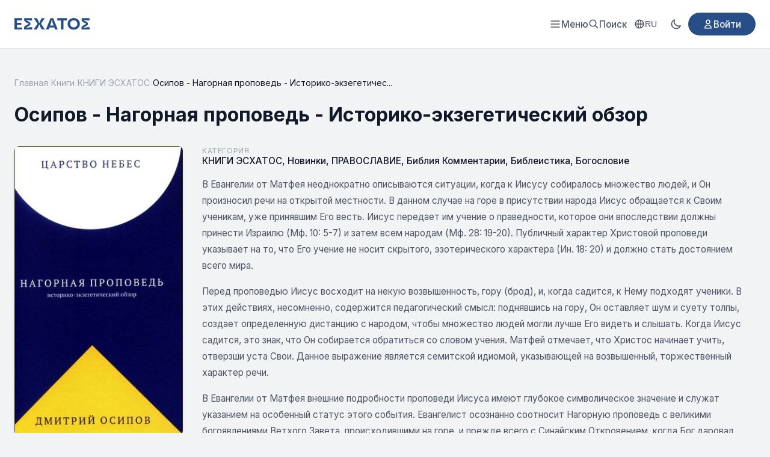

--- FILE ---
content_type: text/html; charset=utf-8
request_url: https://esxatos.com/dmitriy-osipov-nagornaya-propoved-istoriko-ekzegeticheskiy-obzor
body_size: 20245
content:
<!DOCTYPE html>
<html lang="ru" data-theme="light">
<head>
    <meta charset="utf-8">
    <meta name="viewport" content="width=device-width, initial-scale=1">
    <meta name="csrf-token" content="SlzEvVVFivHWg0JaZPva6wLWuHjiRt0kRacIMEKw">

    <!-- Google tag (gtag.js) -->
    <script async src="https://www.googletagmanager.com/gtag/js?id=G-BNSJFFWH22"></script>
    <script>
        window.dataLayer = window.dataLayer || [];
        function gtag(){dataLayer.push(arguments);}
        gtag('js', new Date());
        gtag('config', 'G-BNSJFFWH22');
    </script>

    <title>Дмитрий Осипов - Нагорная проповедь - Историко-экзегетический обзор - Esxatos</title>
    <meta name="description" content="В Евангелии от Матфея неоднократно описываются ситуации, когда к Иисусу собиралось множество людей, и Он произносил речи на открытой местности.">

                    <meta name="keywords" content="Дмитрий Осипов, Нагорная проповедь, Историко-экзегетический обзор">
        <meta property="og:title" content="Дмитрий Осипов - Нагорная проповедь - Историко-экзегетический обзор">
    <meta property="og:description" content="В Евангелии от Матфея неоднократно описываются ситуации, когда к Иисусу собиралось множество людей, и Он произносил речи на открытой местности.">
            <meta property="og:image" content="https://esxatos.com/storage/uploads/7pict/osipov-dmitriy-carstvo-nebes-nagornaya-propoved-2022_0.jpg">
        <meta property="og:type" content="book">
    <meta property="og:url" content="https://esxatos.com/dmitriy-osipov-nagornaya-propoved-istoriko-ekzegeticheskiy-obzor">
        <link rel="canonical" href="https://esxatos.com/dmitriy-osipov-nagornaya-propoved-istoriko-ekzegeticheskiy-obzor">

    
    <meta property="og:locale" content="ru_RU">
    <meta property="og:site_name" content="ESXATOS">

    
    <meta name="twitter:card" content="summary_large_image">
    <meta name="twitter:site" content="@esxatos">
    <meta name="twitter:title" content="Дмитрий Осипов - Нагорная проповедь - Историко-экзегетический обзор">
<meta name="twitter:description" content="В Евангелии от Матфея неоднократно описываются ситуации, когда к Иисусу собиралось множество людей, и Он произносил речи на открытой местности.">
<meta name="twitter:image" content="https://esxatos.com/storage/uploads/7pict/osipov-dmitriy-carstvo-nebes-nagornaya-propoved-2022_0.jpg">

    
    <script type="application/ld+json">
{
    "@context": "https://schema.org",
    "@type": "Book",
    "name": "Осипов - Нагорная проповедь - Историко-экзегетический обзор",
    "description": "\r\n\tВ Евангелии от Матфея неоднократно описываются ситуации, когда к Иисусу собиралось множество людей, и Он произносил речи на открытой местности. В данном случае на горе в присутствии народа Иисус обращается к Своим ученикам, уже принявшим Его весть. Иисус передает им учение о праведности, которое...",
    "url": "https://esxatos.com/dmitriy-osipov-nagornaya-propoved-istoriko-ekzegeticheskiy-obzor",
    "inLanguage": "ru",
    "publisher": {
        "@type": "Organization",
        "name": "ESXATOS"
    },
    "datePublished": "2025-06-26T08:55:42+00:00",
    "image": "https://esxatos.com/storage/uploads/7pict/osipov-dmitriy-carstvo-nebes-nagornaya-propoved-2022_0.jpg",
    "genre": "КНИГИ ЭСХАТОС",
    "aggregateRating": {
        "@type": "AggregateRating",
        "ratingValue": "5.0",
        "ratingCount": "10",
        "bestRating": "5",
        "worstRating": "1"
    }
}
</script>
<script type="application/ld+json">
{
    "@context": "https://schema.org",
    "@type": "BreadcrumbList",
    "itemListElement": [
        {
            "@type": "ListItem",
            "position": 1,
            "name": "Главная",
            "item": "https://esxatos.com"
        },
        {
            "@type": "ListItem",
            "position": 2,
            "name": "Книги",
            "item": "https://esxatos.com/books"
        },
        {
            "@type": "ListItem",
            "position": 3,
            "name": "КНИГИ ЭСХАТОС",
            "item": "https://esxatos.com/category/knigi-esxatos"
        },
        {
            "@type": "ListItem",
            "position": 4,
            "name": "Осипов - Нагорная проповедь - Историко-экзегетический обзор",
            "item": "https://esxatos.com/dmitriy-osipov-nagornaya-propoved-istoriko-ekzegeticheskiy-obzor"
        }
    ]
}
</script>

        <link rel="canonical" href="https://esxatos.com/dmitriy-osipov-nagornaya-propoved-istoriko-ekzegeticheskiy-obzor">

    <link rel="icon" href="https://esxatos.com/favicon.ico" type="image/x-icon">
    <link rel="shortcut icon" href="https://esxatos.com/favicon.ico" type="image/x-icon">

    <link rel="preconnect" href="https://fonts.googleapis.com">
    <link rel="preconnect" href="https://fonts.gstatic.com" crossorigin>
    <link href="https://fonts.googleapis.com/css2?family=Inter:wght@400;500;600;700&display=swap" rel="stylesheet">

    <script>
        // Apply theme before page renders to prevent flash
        (function() {
            const theme = localStorage.getItem('theme') ||
                (window.matchMedia('(prefers-color-scheme: dark)').matches ? 'dark' : 'light');
            document.documentElement.setAttribute('data-theme', theme);
        })();
    </script>

    <style>
        /* Light theme (default) */
        :root, [data-theme="light"] {
            --primary: #274E87;
            --primary-hover: #1e3d6b;
            --primary-dark: #1e3d6b;
            --text-main: #111827;
            --text-secondary: #4b5563;
            --text-muted: #9ca3af;
            --bg-body: #f1f3f5;
            --bg-secondary: #f3f4f6;
            --bg-card: #ffffff;
            --bg-header: #ffffff;
            --border: #e5e7eb;
            --shadow: rgba(0,0,0,0.1);
            --logo-color: #274E87;
        }

        /* Dark theme */
        [data-theme="dark"] {
            --primary: #5a8fd4;
            --primary-hover: #7ba8e0;
            --primary-dark: #4a7fc4;
            --text-main: #f3f4f6;
            --text-secondary: #d1d5db;
            --text-muted: #6b7280;
            --bg-body: #111827;
            --bg-secondary: #1f2937;
            --bg-card: #1f2937;
            --bg-header: #1f2937;
            --border: #374151;
            --shadow: rgba(0,0,0,0.3);
            --logo-color: #60a5fa;
        }

        * {
            margin: 0;
            padding: 0;
            box-sizing: border-box;
        }

        body {
            font-family: 'Inter', sans-serif;
            background-color: var(--bg-body);
            color: var(--text-main);
            min-height: 100vh;
            display: flex;
            flex-direction: column;
        }

        .container {
            max-width: 1280px;
            margin: 0 auto;
            padding: 0 1.5rem;
        }

        a { text-decoration: none; cursor: pointer; }
        .flex { display: flex; }
        .items-center { align-items: center; }
        .justify-between { justify-content: space-between; }
        .gap-4 { gap: 1rem; }

        /* HEADER */
        .header {
            background: var(--bg-header);
            border-bottom: 1px solid var(--border);
            padding: 1.25rem 0;
            position: sticky;
            top: 0;
            z-index: 100;
            transition: transform 0.3s ease;
        }

        .header.header-hidden {
            transform: translateY(-100%);
        }

        .logo {
            display: flex;
            align-items: center;
            color: var(--logo-color);
        }

        .logo:hover {
            color: var(--primary);
        }

        .logo svg {
            height: 20px;
            width: auto;
        }

        /* Menu Trigger Button */
        .menu-trigger {
            display: flex;
            align-items: center;
            gap: 0.5rem;
            color: var(--text-secondary);
            font-size: 0.95rem;
            font-weight: 500;
            cursor: pointer;
            background: none;
            border: none;
            font-family: 'Inter', sans-serif;
        }

        .menu-trigger:hover {
            color: var(--primary);
        }

        /* Fullscreen Menu Overlay */
        .fullscreen-menu {
            display: none;
            position: fixed;
            top: 0;
            left: 0;
            right: 0;
            bottom: 0;
            background: var(--bg-card);
            z-index: 1000;
            overflow-y: auto;
        }

        .fullscreen-menu.active {
            display: block;
        }

        .fullscreen-menu-header {
            display: flex;
            justify-content: space-between;
            align-items: center;
            padding: 1.25rem 1.5rem;
            border-bottom: 1px solid var(--border);
        }

        .fullscreen-menu-close {
            display: flex;
            align-items: center;
            justify-content: center;
            width: 40px;
            height: 40px;
            border: none;
            background: transparent;
            color: var(--text-secondary);
            cursor: pointer;
            border-radius: 8px;
        }

        .fullscreen-menu-close:hover {
            background: var(--border);
            color: var(--text-main);
        }

        .fullscreen-menu-content {
            max-width: 800px;
            margin: 0 auto;
            padding: 2rem 1.5rem;
        }

        .fullscreen-menu-grid {
            display: grid;
            grid-template-columns: repeat(2, 1fr);
            gap: 3rem;
        }

        @media (max-width: 600px) {
            .fullscreen-menu-grid {
                grid-template-columns: 1fr;
                gap: 2rem;
            }
        }

        .fullscreen-menu-section h3 {
            font-size: 0.8rem;
            font-weight: 600;
            text-transform: uppercase;
            letter-spacing: 0.05em;
            color: var(--text-muted);
            margin-bottom: 1rem;
        }

        .fullscreen-menu-links {
            display: flex;
            flex-direction: column;
            gap: 0.25rem;
        }

        .fullscreen-menu-links a {
            display: block;
            padding: 0.75rem 1rem;
            color: var(--text-main);
            font-size: 1.1rem;
            font-weight: 500;
            border-radius: 8px;
            transition: all 0.15s;
        }

        .fullscreen-menu-links a:hover {
            background: var(--bg-secondary);
            color: var(--primary);
        }

        .fullscreen-menu-footer {
            max-width: 800px;
            margin: 0 auto;
            padding: 2rem 1.5rem;
            border-top: 1px solid var(--border);
            display: flex;
            flex-wrap: wrap;
            gap: 1.5rem;
            align-items: center;
        }

        .fullscreen-menu-footer .mobile-menu-row {
            display: flex;
            align-items: center;
            gap: 0.75rem;
        }

        .fullscreen-menu-footer .mobile-menu-row-label {
            color: var(--text-secondary);
            font-size: 0.9rem;
        }

        .fullscreen-menu-footer .btn-login {
            margin-left: auto;
        }

        .header-actions {
            display: flex;
            align-items: center;
            gap: 1.5rem;
        }

        .search-trigger {
            display: flex;
            align-items: center;
            gap: 0.5rem;
            color: var(--text-secondary);
            font-size: 0.95rem;
            font-weight: 500;
            cursor: pointer;
        }

        .search-trigger:hover {
            color: var(--primary);
        }

        /* Theme Toggle */
        .theme-toggle {
            display: flex;
            align-items: center;
            justify-content: center;
            width: 40px;
            height: 40px;
            border: none;
            background: transparent;
            color: var(--text-secondary);
            cursor: pointer;
            border-radius: 8px;
            transition: all 0.2s;
        }

        .theme-toggle:hover {
            background: var(--border);
            color: var(--text-main);
        }

        .theme-toggle .icon-sun,
        .theme-toggle .icon-moon {
            width: 20px;
            height: 20px;
        }

        [data-theme="light"] .theme-toggle .icon-sun { display: none; }
        [data-theme="light"] .theme-toggle .icon-moon { display: block; }
        [data-theme="dark"] .theme-toggle .icon-sun { display: block; }
        [data-theme="dark"] .theme-toggle .icon-moon { display: none; }

        .btn-login {
            background-color: var(--primary);
            color: white;
            padding: 0.6rem 1.5rem;
            border-radius: 9999px;
            font-weight: 500;
            font-size: 0.95rem;
            display: inline-flex;
            align-items: center;
            gap: 0.5rem;
        }

        .btn-login:hover {
            background-color: var(--primary-dark);
        }

        /* MAIN CONTENT */
        .main {
            flex: 1;
            padding: 3rem 0;
        }

        /* FOOTER */
        .footer {
            background: var(--bg-header);
            padding: 4rem 0 2rem;
            border-top: 1px solid var(--border);
            font-size: 0.875rem;
            color: var(--text-secondary);
        }

        .footer-grid {
            display: grid;
            grid-template-columns: 2fr 1fr;
            gap: 4rem;
            margin-bottom: 3rem;
        }

        .footer-logo {
            font-weight: 800;
            font-size: 1.25rem;
            color: var(--logo-color);
            margin-bottom: 1rem;
            display: block;
            text-transform: uppercase;
        }

        .footer-desc {
            color: var(--text-secondary);
            line-height: 1.7;
            max-width: 600px;
        }

        .footer-links-grid {
            display: grid;
            grid-template-columns: 1fr 1fr;
            gap: 2rem;
        }

        .footer-links {
            display: flex;
            flex-direction: column;
            gap: 0.75rem;
            text-align: right;
        }

        .footer-links a {
            color: var(--text-main);
            font-weight: 500;
        }

        .footer-links a:hover {
            color: var(--primary);
        }

        .footer-bottom {
            border-top: 1px solid var(--border);
            padding-top: 2rem;
            display: flex;
            justify-content: space-between;
            align-items: center;
        }

        /* Utilities */
        .text-muted { color: var(--text-secondary); }

        /* Grid */
        .grid { display: grid; gap: 1.5rem; }
        .grid-2 { grid-template-columns: repeat(2, 1fr); }
        .grid-3 { grid-template-columns: repeat(3, 1fr); }
        .grid-4 { grid-template-columns: repeat(4, 1fr); }

        @media (max-width: 1024px) {
            .grid-4 { grid-template-columns: repeat(3, 1fr); }
            .nav-links { display: none; }
        }

        @media (max-width: 768px) {
            .grid-3, .grid-4 { grid-template-columns: repeat(2, 1fr); }
            .footer-grid { grid-template-columns: 1fr; gap: 2rem; }
            .footer-links { text-align: left; }
        }

        @media (max-width: 480px) {
            .grid-2, .grid-3, .grid-4 { grid-template-columns: 1fr; }
        }

        /* Mobile header - hide all except search */
        @media (max-width: 768px) {
            .header-actions .locale-switcher,
            .header-actions .theme-toggle,
            .header-actions .btn-login {
                display: none;
            }
        }

        /* Mobile menu button - hidden on desktop, shown on mobile */
        .mobile-menu-btn {
            display: none;
            align-items: center;
            justify-content: center;
            width: 40px;
            height: 40px;
            border: none;
            background: transparent;
            color: var(--text-secondary);
            cursor: pointer;
            border-radius: 8px;
            transition: all 0.2s;
        }

        .mobile-menu-btn:hover {
            background: var(--border);
            color: var(--text-main);
        }

        /* Hide menu-trigger on mobile, show mobile-menu-btn */
        @media (max-width: 768px) {
            .menu-trigger {
                display: none;
            }
            .mobile-menu-btn {
                display: flex;
            }
        }

        /* Locale Switcher */
        .locale-switcher {
            position: relative;
        }

        .locale-btn {
            display: flex;
            align-items: center;
            gap: 0.35rem;
            padding: 0.5rem 0.75rem;
            background: transparent;
            border: none;
            color: var(--text-secondary);
            font-size: 0.85rem;
            font-weight: 500;
            cursor: pointer;
            border-radius: 8px;
            transition: all 0.2s;
        }

        .locale-btn:hover {
            background: var(--border);
            color: var(--text-main);
        }

        .locale-dropdown {
            display: none;
            position: absolute;
            top: 100%;
            right: 0;
            margin-top: 0.5rem;
            background: var(--bg-card);
            border: 1px solid var(--border);
            border-radius: 8px;
            box-shadow: 0 4px 12px var(--shadow);
            min-width: 140px;
            z-index: 100;
            overflow: hidden;
        }

        .locale-dropdown.active {
            display: block;
        }

        .locale-option {
            display: block;
            padding: 0.625rem 1rem;
            color: var(--text-main);
            font-size: 0.9rem;
            transition: background 0.15s;
        }

        .locale-option:hover {
            background: var(--bg-secondary);
        }

        .locale-option.active {
            background: var(--primary);
            color: white;
        }

        .locale-option.active:hover {
            background: var(--primary-hover);
        }

        /* YouTube-style page loading indicator */
        .page-loader {
            position: fixed;
            top: 0;
            left: 0;
            width: 0;
            height: 3px;
            background: linear-gradient(90deg, var(--primary) 0%, var(--primary-hover) 50%, var(--primary) 100%);
            z-index: 9999;
            transition: width 0.2s ease;
            box-shadow: 0 0 10px var(--primary), 0 0 5px var(--primary);
            pointer-events: none;
        }

        .page-loader.loading {
            animation: loader-pulse 1.5s ease-in-out infinite;
        }

        .page-loader.complete {
            width: 100% !important;
            opacity: 0;
            transition: width 0.2s ease, opacity 0.3s ease 0.2s;
        }

        @keyframes loader-pulse {
            0%, 100% {
                opacity: 1;
            }
            50% {
                opacity: 0.7;
            }
        }

        /* Impersonation banner */
        .impersonation-banner {
            background: linear-gradient(90deg, #d97706, #f59e0b);
            color: white;
            padding: 0.625rem 0;
            font-size: 0.875rem;
            font-weight: 500;
            z-index: 101;
        }

        .impersonation-banner .container {
            display: flex;
            align-items: center;
            justify-content: center;
            gap: 1rem;
            flex-wrap: wrap;
        }

        .impersonation-text {
            display: flex;
            align-items: center;
            gap: 0.5rem;
        }

        .impersonation-stop-btn {
            background: rgba(255, 255, 255, 0.2);
            border: 1px solid rgba(255, 255, 255, 0.4);
            color: white;
            padding: 0.35rem 0.875rem;
            border-radius: 9999px;
            font-size: 0.8rem;
            font-weight: 500;
            cursor: pointer;
            transition: all 0.2s;
        }

        .impersonation-stop-btn:hover {
            background: rgba(255, 255, 255, 0.3);
            border-color: rgba(255, 255, 255, 0.6);
        }

        /* Global Favorites Button Styles */
        .btn-favorite-card {
            position: absolute;
            top: 8px;
            right: 8px;
            width: 36px;
            height: 36px;
            display: flex;
            align-items: center;
            justify-content: center;
            background: rgba(255,255,255,0.9);
            border: none;
            border-radius: 50%;
            cursor: pointer;
            color: var(--text-muted);
            z-index: 10;
            opacity: 0;
            pointer-events: none;
            box-shadow: 0 2px 8px rgba(0,0,0,0.15);
        }
        /* CSS hover - show on card hover */
        .book-card-modern:hover .btn-favorite-card,
        .book-card:hover .btn-favorite-card { opacity: 1; pointer-events: auto; }
        .btn-favorite-card.is-visible { opacity: 1; pointer-events: auto; }
        .btn-favorite-card:hover { background: white; color: #ef4444; transform: scale(1.1); }
        .btn-favorite-card.is-favorited { opacity: 1; pointer-events: auto; color: #ef4444; }
        .btn-favorite-card.is-favorited .heart-icon { fill: #ef4444; }
        .btn-favorite-card.is-loading { pointer-events: none; opacity: 0.7; }
        [data-theme="dark"] .btn-favorite-card { background: rgba(30,30,30,0.9); }
        [data-theme="dark"] .btn-favorite-card:hover { background: rgba(40,40,40,1); }
    </style>

    <style>
    .breadcrumb { display: flex; align-items: center; flex-wrap: wrap; gap: 0.5rem; font-size: 0.875rem; color: var(--text-muted); margin-bottom: 1.5rem; }
    .breadcrumb a { color: var(--text-muted); }
    .breadcrumb a:hover { color: var(--primary); }
    .breadcrumb-separator { color: var(--border); }
    .breadcrumb-current { color: var(--text-main); }
    .book-author-name { font-size: 1rem; color: var(--text-muted); margin-bottom: 0.5rem; }
    .book-title-row { display: flex; align-items: flex-start; gap: 1rem; margin-bottom: 2rem; }
    .book-title { font-size: 2rem; font-weight: 700; color: var(--text-main); line-height: 1.3; margin-bottom: 0; }
    .btn-edit-book { display: inline-flex; align-items: center; justify-content: center; width: 36px; height: 36px; background: var(--bg-secondary); border: 1px solid var(--border); border-radius: 8px; color: var(--text-muted); transition: all 0.2s; flex-shrink: 0; margin-top: 0.25rem; }
    .btn-edit-book:hover { background: var(--primary); border-color: var(--primary); color: white; }
    .badge-unpublished { display: inline-flex; align-items: center; padding: 0.35rem 0.75rem; background: linear-gradient(135deg, #f59e0b, #d97706); color: white; font-size: 0.75rem; font-weight: 600; border-radius: 6px; text-transform: uppercase; letter-spacing: 0.05em; flex-shrink: 0; margin-top: 0.35rem; }
    .book-layout { display: grid; grid-template-columns: 280px 1fr; gap: 2rem; margin-bottom: 3rem; }
    .book-cover-column { position: sticky; top: 2rem; align-self: start; }
    .book-cover-wrapper { border-radius: 8px; overflow: hidden; box-shadow: 0 4px 6px -1px var(--shadow); }
    .book-cover { width: 100%; height: auto; display: block; }
    .book-cover-placeholder { aspect-ratio: 2/3; background: var(--border); display: flex; align-items: center; justify-content: center; color: var(--text-muted); }
    .download-section { display: flex; flex-direction: column; gap: 0.5rem; margin-top: 1rem; }
    .download-section-title { font-size: 0.75rem; color: var(--text-muted); text-transform: uppercase; letter-spacing: 0.05em; margin-bottom: 0.25rem; display: flex; align-items: center; gap: 0.5rem; }
    .download-section-club { margin-top: 1.25rem; padding-top: 1rem; border-top: 1px dashed var(--border); }
    .download-section-aide { margin-top: 1.25rem; padding-top: 1rem; border-top: 1px dashed var(--border); }
    .download-section-target { margin-top: 1.25rem; padding-top: 1rem; border-top: 1px dashed var(--border); }
    .download-section-targeted { margin-top: 1.25rem; padding-top: 1rem; border-top: 1px dashed var(--border); }
    .target-program-info { padding: 0.75rem; background: linear-gradient(135deg, rgba(245, 158, 11, 0.1), rgba(217, 119, 6, 0.1)); border-radius: 8px; color: #b45309; font-size: 0.85rem; border: 1px solid rgba(245, 158, 11, 0.3); }
    .targeted-info { padding: 0.75rem; background: linear-gradient(135deg, rgba(39, 78, 135, 0.1), rgba(39, 78, 135, 0.15)); border-radius: 8px; color: var(--text-secondary); font-size: 0.85rem; border: 1px solid rgba(39, 78, 135, 0.3); margin-bottom: 0.75rem; }
    .targeted-cost { display: flex; align-items: center; gap: 0.5rem; margin-bottom: 0.75rem; font-size: 0.9rem; }
    .targeted-cost-label { color: var(--text-muted); }
    .targeted-cost-value { font-weight: 600; color: var(--primary); }
    .btn-request-targeted { display: inline-flex; align-items: center; justify-content: center; gap: 0.5rem; width: 100%; padding: 0.75rem 1rem; background: var(--primary); color: white; border: none; border-radius: 8px; font-weight: 600; font-size: 0.85rem; cursor: pointer; transition: all 0.2s; text-decoration: none; }
    .btn-request-targeted:hover { background: var(--primary-hover); color: white; transform: translateY(-1px); box-shadow: 0 4px 12px rgba(39, 78, 135, 0.3); }
    .btn-download { display: inline-flex; align-items: center; justify-content: center; gap: 0.5rem; background: var(--primary); color: white; padding: 0.6rem 0.875rem; border-radius: 8px; font-weight: 600; font-size: 0.8rem; transition: background 0.2s; text-align: left; }
    .btn-download:hover { background: var(--primary-hover); color: white; }
    .btn-download-club { background: var(--primary); }
    .btn-download-club:hover { background: var(--primary-hover); color: white; }
    .btn-download-aide { background: #dc2626; }
    .btn-download-aide:hover { background: #b91c1c; color: white; }
    .download-locked { display: flex; align-items: center; gap: 0.5rem; padding: 0.75rem; background: var(--bg-secondary); border-radius: 8px; color: var(--text-muted); font-size: 0.8rem; border: 1px dashed var(--border); }
    .target-program-badge { background: linear-gradient(135deg, #f59e0b, #d97706); color: white; font-size: 0.65rem; padding: 0.15rem 0.4rem; border-radius: 4px; font-weight: 600; text-transform: none; letter-spacing: 0; }
    .file-info-link { display: inline-flex; align-items: center; gap: 0.4rem; color: var(--primary); font-size: 0.8rem; margin-top: 0.5rem; transition: color 0.2s; }
    .file-info-link:hover { color: var(--primary-hover); text-decoration: underline; }
    /* Favorite Button */
    .favorite-section { margin-top: 1.25rem; padding-top: 1rem; border-top: 1px dashed var(--border); }
    .btn-favorite { display: flex; align-items: center; justify-content: center; gap: 0.5rem; width: 100%; padding: 0.75rem 1rem; background: var(--bg-secondary); border: 1px solid var(--border); border-radius: 8px; color: var(--text-secondary); font-weight: 500; font-size: 0.875rem; cursor: pointer; transition: all 0.2s; text-decoration: none; }
    .btn-favorite:hover { border-color: #ef4444; color: #ef4444; }
    .btn-favorite.favorited { background: linear-gradient(135deg, rgba(239, 68, 68, 0.1), rgba(239, 68, 68, 0.15)); border-color: #ef4444; color: #ef4444; }
    .btn-favorite.favorited svg { fill: #ef4444; }
    .btn-favorite:disabled { opacity: 0.6; cursor: not-allowed; }
    .book-content-column { min-width: 0; }
    .book-category-row { display: flex; flex-direction: column; gap: 0.25rem; margin-bottom: 1rem; }
    .book-series-row { display: flex; flex-direction: column; gap: 0.25rem; margin-bottom: 1.5rem; padding-bottom: 1rem; border-bottom: 1px solid var(--border); }
    .series-link { display: inline-flex; align-items: center; gap: 0.5rem; color: var(--primary); font-weight: 500; font-size: 0.95rem; padding: 0.5rem 0.75rem; background: rgba(39, 78, 135, 0.08); border-radius: 8px; transition: all 0.2s; }
    .series-link:hover { background: rgba(39, 78, 135, 0.15); color: var(--primary-hover); }
    .series-link svg { flex-shrink: 0; }
    .series-count { color: var(--text-muted); font-weight: 400; font-size: 0.85rem; }
    [data-theme="dark"] .series-link { background: rgba(90, 143, 212, 0.12); }
    [data-theme="dark"] .series-link:hover { background: rgba(90, 143, 212, 0.2); }
    .book-meta-row { display: flex; flex-wrap: wrap; gap: 2rem; margin-top: 2rem; padding-top: 1.5rem; border-top: 1px solid var(--border); }
    .meta-item { display: flex; flex-direction: column; gap: 0.25rem; }
    .meta-label { font-size: 0.75rem; color: var(--text-muted); text-transform: uppercase; letter-spacing: 0.05em; }
    .meta-value { font-size: 0.95rem; color: var(--text-main); font-weight: 500; }
    .category-link { color: var(--text-main); transition: color 0.2s; }
    .category-link:hover { color: var(--primary); }
    .book-description-column { min-width: 0; }
    .book-description { color: var(--text-secondary); line-height: 1.8; font-size: 0.95rem; }
    .book-description p { margin-bottom: 1rem; }
    .book-description p:last-child { margin-bottom: 0; }
    .book-description ul, .book-description ol { padding-left: 1.5rem; }
    .book-description li { margin-bottom: 0.25rem; }
    .book-description img { max-width: 100%; height: auto; border-radius: 6px; margin: 0.5rem 0; }
    .book-description img[data-align="float-right"] { float: right; margin: 0 0 1rem 1.5rem; }
    .book-description img[data-align="float-left"] { float: left; margin: 0 1.5rem 1rem 0; }
    .book-description img[style*="float: right"], .book-description img[style*="float:right"] { margin: 0 0 1rem 1.5rem; }
    .book-description img[style*="float: left"], .book-description img[style*="float:left"] { margin: 0 1.5rem 1rem 0; }
    .book-description a { color: var(--primary); }
    .book-description a:hover { text-decoration: underline; }
    /* Members Only Section */
    .members-only-section { margin-top: 1.5rem; padding: 1.25rem; background: linear-gradient(135deg, rgba(39, 78, 135, 0.08), rgba(39, 78, 135, 0.12)); border: 1px solid rgba(39, 78, 135, 0.2); border-radius: 12px; }
    .members-only-header { display: flex; align-items: center; gap: 0.5rem; font-size: 0.85rem; font-weight: 600; color: var(--primary); margin-bottom: 0.75rem; text-transform: uppercase; letter-spacing: 0.03em; }
    .members-only-header svg { flex-shrink: 0; }
    .members-only-content { color: var(--text-secondary); line-height: 1.7; font-size: 0.95rem; }
    .members-only-content p { margin-bottom: 0.75rem; }
    .members-only-content p:last-child { margin-bottom: 0; }
    .members-only-content a { color: var(--primary); }
    .members-only-content a:hover { text-decoration: underline; }
    [data-theme="dark"] .members-only-section { background: linear-gradient(135deg, rgba(90, 143, 212, 0.1), rgba(90, 143, 212, 0.15)); border-color: rgba(90, 143, 212, 0.25); }
    .related-section { margin-top: 3rem; padding-top: 3rem; border-top: 1px solid var(--border); }
    .section-title { font-size: 1.5rem; font-weight: 700; color: var(--text-main); }
    .see-all-link { color: var(--text-secondary); font-weight: 500; font-size: 0.95rem; display: flex; align-items: center; gap: 4px; }
    .see-all-link:hover { color: var(--primary); }
    .related-grid { display: grid; grid-template-columns: repeat(5, 1fr); gap: 1.5rem; }
    .text-muted { color: var(--text-muted); }
    @media (max-width: 1024px) { .book-layout { grid-template-columns: 240px 1fr; gap: 1.5rem; } .related-grid { grid-template-columns: repeat(3, 1fr); } }
    @media (max-width: 768px) { .book-title { font-size: 1.5rem; } .book-layout { grid-template-columns: 1fr; } .book-cover-column { position: static; max-width: 200px; margin: 0 auto; } .book-meta-row { justify-content: center; text-align: center; } .meta-item { align-items: center; } .related-grid { grid-template-columns: repeat(2, 1fr); } }
    @media (max-width: 480px) { .book-meta-row { gap: 1rem; } .related-grid { grid-template-columns: 1fr; max-width: 280px; margin: 0 auto; } }

    /* Rating Section */
    .rating-section { margin-top: 2rem; padding-top: 1.5rem; border-top: 1px solid var(--border); }
    .rating-widget { display: flex; align-items: center; gap: 1rem; flex-wrap: wrap; }
    .rating-label { font-size: 0.9rem; color: var(--text-muted); }
    .star-rating { display: flex; gap: 2px; }
    .star-btn { background: none; border: none; cursor: pointer; padding: 2px; transition: all 0.15s; border-radius: 4px; line-height: 1; }
    .star-btn:hover { transform: scale(1.15); }
    .star-btn polygon { stroke: #6b7280; stroke-width: 2; transition: all 0.15s; }
    .star-btn.active polygon { stroke: #fbbf24; stroke-width: 1; }
    .star-btn:hover polygon { stroke: #fbbf24; stroke-width: 1; }
    .star-btn:focus { outline: none; }
    .rating-info { font-size: 0.9rem; color: var(--text-muted); }
    .rating-value { font-weight: 600; color: var(--text-main); }
    .rating-message { font-size: 0.85rem; }
    .rating-message.success { color: #10b981; }
    .rating-message.error { color: #ef4444; }

    /* Comments Section */
    .comments-section { margin-top: 3rem; padding-top: 3rem; border-top: 1px solid var(--border); }
    .comments-count { font-weight: 400; color: var(--text-muted); font-size: 1rem; }

    /* Comment Form */
    .comment-form-wrapper { margin-bottom: 2rem; }
    .comment-form { background: var(--bg-secondary); border: 1px solid var(--border); border-radius: 12px; padding: 1.5rem; }
    .form-group { margin-bottom: 1rem; }
    .form-group label { display: block; font-size: 0.875rem; font-weight: 500; color: var(--text-main); margin-bottom: 0.5rem; }
    .form-input, .form-textarea { width: 100%; padding: 0.75rem 1rem; border: 1px solid var(--border); border-radius: 8px; background: var(--bg-main); color: var(--text-main); font-size: 0.95rem; transition: border-color 0.2s, box-shadow 0.2s; }
    .form-input:focus, .form-textarea:focus { outline: none; border-color: var(--primary); box-shadow: 0 0 0 3px rgba(59, 130, 246, 0.1); }
    .form-textarea { resize: vertical; min-height: 100px; font-family: inherit; }
    .form-error { color: #dc2626; font-size: 0.85rem; margin-top: 0.5rem; }
    .form-actions { display: flex; align-items: center; gap: 1rem; flex-wrap: wrap; }
    .btn-submit { display: inline-flex; align-items: center; gap: 0.5rem; padding: 0.75rem 1.5rem; background: var(--primary); color: white; border: none; border-radius: 8px; font-size: 0.95rem; font-weight: 600; cursor: pointer; transition: background 0.2s; }
    .btn-submit:hover { background: var(--primary-hover); }
    .btn-cancel-reply { padding: 0.75rem 1.5rem; background: transparent; color: var(--text-muted); border: 1px solid var(--border); border-radius: 8px; font-size: 0.95rem; cursor: pointer; transition: all 0.2s; }
    .btn-cancel-reply:hover { background: var(--bg-secondary); color: var(--text-main); }
    .replying-to { margin-top: 1rem; padding: 0.75rem 1rem; background: rgba(59, 130, 246, 0.1); border-radius: 8px; font-size: 0.9rem; color: var(--primary); }

    /* Comments List */
    .comments-list { display: flex; flex-direction: column; gap: 1rem; }
    .no-comments { text-align: center; padding: 3rem 1rem; color: var(--text-muted); }
    .no-comments svg { margin: 0 auto 1rem; opacity: 0.5; }
    .no-comments p { font-size: 1rem; }

    /* Single Comment */
    .comment { background: var(--bg-secondary); border: 1px solid var(--border); border-radius: 12px; padding: 1.25rem; }
    .comment-reply { margin-left: calc(var(--depth) * 1.5rem); border-left: 3px solid var(--primary); margin-top: 1rem; }
    .comment-header { display: flex; align-items: center; gap: 0.75rem; margin-bottom: 0.75rem; }
    .comment-avatar { width: 40px; height: 40px; border-radius: 50%; background: var(--primary); display: flex; align-items: center; justify-content: center; flex-shrink: 0; }
    .comment-avatar.avatar-guest { background: var(--text-muted); }
    .avatar-letter { color: white; font-weight: 600; font-size: 1rem; }
    .comment-meta { display: flex; flex-direction: column; gap: 0.125rem; }
    .comment-author { font-weight: 600; color: var(--text-main); font-size: 0.95rem; }
    .comment-author-link { color: var(--text-main); text-decoration: none; transition: color 0.2s; }
    .comment-author-link:hover { color: var(--primary); }
    .comment-date { font-size: 0.8rem; color: var(--text-muted); }
    .comment-body { color: var(--text-secondary); line-height: 1.7; font-size: 0.95rem; margin-bottom: 0.75rem; }
    .comment-actions { display: flex; align-items: center; gap: 1rem; }
    .btn-reply, .btn-delete { display: inline-flex; align-items: center; gap: 0.35rem; padding: 0.35rem 0.75rem; background: transparent; border: 1px solid var(--border); border-radius: 6px; font-size: 0.8rem; color: var(--text-muted); cursor: pointer; transition: all 0.2s; }
    .btn-reply:hover { background: var(--bg-main); color: var(--primary); border-color: var(--primary); }
    .btn-delete:hover { background: rgba(220, 38, 38, 0.1); color: #dc2626; border-color: #dc2626; }
    .comment-replies { margin-top: 1rem; display: flex; flex-direction: column; gap: 0.75rem; }
    .inline { display: inline; }

    @media (max-width: 768px) {
        .comment-reply { margin-left: calc(min(var(--depth), 2) * 0.75rem); }
        .comment { padding: 1rem; }
        .comment-avatar { width: 32px; height: 32px; }
        .avatar-letter { font-size: 0.85rem; }
        .comment-body { font-size: 0.9rem; }
    }

    /* Targeted Book Modal */
    .targeted-modal { padding: 0; border: none; border-radius: 16px; box-shadow: 0 25px 50px -12px rgba(0, 0, 0, 0.35); max-width: 450px; width: 90vw; position: fixed; top: 50%; left: 50%; transform: translate(-50%, -50%); margin: 0; background: var(--bg-card); }
    .targeted-modal::backdrop { background: rgba(0, 0, 0, 0.6); backdrop-filter: blur(4px); }
    .targeted-modal-header { display: flex; align-items: center; justify-content: space-between; padding: 1.25rem 1.5rem; border-bottom: 1px solid var(--border); background: linear-gradient(135deg, rgba(39, 78, 135, 0.1), rgba(39, 78, 135, 0.15)); }
    .targeted-modal-header h3 { margin: 0; font-size: 1.1rem; color: var(--text-main); display: flex; align-items: center; gap: 0.5rem; }
    .targeted-modal-close { display: flex; align-items: center; justify-content: center; width: 32px; height: 32px; border: none; background: transparent; color: var(--text-secondary); cursor: pointer; border-radius: 8px; transition: all 0.2s; }
    .targeted-modal-close:hover { background: var(--bg-secondary); color: var(--text-main); }
    .targeted-modal-body { padding: 1.5rem; }
    .targeted-modal-book-info { padding: 0.875rem; background: var(--bg-secondary); border-radius: 8px; margin-bottom: 1.25rem; font-size: 0.95rem; color: var(--text-main); }
    .targeted-modal-points-info { background: var(--bg-main); border: 1px solid var(--border); border-radius: 10px; padding: 1rem; margin-bottom: 1.25rem; }
    .points-row { display: flex; justify-content: space-between; align-items: center; padding: 0.5rem 0; }
    .points-row:not(:last-child) { border-bottom: 1px dashed var(--border); }
    .points-row-result { margin-top: 0.25rem; padding-top: 0.75rem !important; }
    .points-label { color: var(--text-secondary); font-size: 0.9rem; }
    .points-value { font-weight: 600; font-size: 0.95rem; color: var(--text-main); }
    .points-cost { color: #dc2626; }
    .points-row-result .points-value { font-size: 1.1rem; }
    .targeted-modal-warning { display: flex; align-items: flex-start; gap: 0.75rem; padding: 1rem; background: linear-gradient(135deg, rgba(245, 158, 11, 0.1), rgba(217, 119, 6, 0.1)); border: 1px solid rgba(245, 158, 11, 0.3); border-radius: 10px; margin-bottom: 1rem; color: #b45309; font-size: 0.875rem; line-height: 1.5; }
    .targeted-modal-warning svg { flex-shrink: 0; margin-top: 0.125rem; }
    .targeted-modal-error { background: linear-gradient(135deg, rgba(220, 38, 38, 0.1), rgba(185, 28, 28, 0.1)); border-color: rgba(220, 38, 38, 0.3); color: #b91c1c; }
    .targeted-modal-notice { display: flex; align-items: flex-start; gap: 0.75rem; padding: 0.875rem; background: var(--bg-secondary); border-radius: 8px; color: var(--text-secondary); font-size: 0.8rem; line-height: 1.5; }
    .targeted-modal-notice svg { flex-shrink: 0; margin-top: 0.125rem; color: var(--text-muted); }
    .targeted-modal-message { padding: 1rem; border-radius: 8px; margin-top: 1rem; font-size: 0.9rem; line-height: 1.5; }
    .targeted-modal-message.success { background: #d1fae5; color: #065f46; border: 1px solid #a7f3d0; }
    .targeted-modal-message.error { background: #fee2e2; color: #991b1b; border: 1px solid #fecaca; }
    .targeted-modal-footer { display: flex; justify-content: flex-end; gap: 0.75rem; padding: 1rem 1.5rem; border-top: 1px solid var(--border); background: var(--bg-secondary); }
    .btn-modal-cancel { padding: 0.625rem 1.25rem; background: transparent; border: 1px solid var(--border); border-radius: 8px; color: var(--text-secondary); font-size: 0.875rem; cursor: pointer; transition: all 0.2s; }
    .btn-modal-cancel:hover { background: var(--bg-main); color: var(--text-main); border-color: var(--text-muted); }
    .btn-modal-confirm { display: inline-flex; align-items: center; gap: 0.5rem; padding: 0.625rem 1.25rem; background: var(--primary); color: white; border: none; border-radius: 8px; font-size: 0.875rem; font-weight: 600; cursor: pointer; transition: all 0.2s; }
    .btn-modal-confirm:hover { background: var(--primary-hover); }
    .btn-modal-confirm:disabled { opacity: 0.6; cursor: not-allowed; }
</style>
</head>
<body>
    <!-- YouTube-style page loader -->
    <div class="page-loader" id="pageLoader"></div>

    
    <header class="header">
        <div class="container flex items-center justify-between">
            <!-- Logo -->
            <a href="https://esxatos.com" class="logo">
                <svg width="113" height="18" viewBox="0 0 113 18" fill="none" xmlns="http://www.w3.org/2000/svg">
                    <path d="M-2.38419e-07 0.312H11.328V3.288H3.72V7.104H10.416V10.032H3.72V14.112H11.544V17.112H-2.38419e-07V0.312ZM14.4536 13.368C15.7976 12.088 16.9736 11.12 17.9816 10.464C19.0056 9.792 20.0456 9.312 21.1016 9.024V8.184C20.1256 7.928 19.1416 7.488 18.1496 6.864C17.1736 6.24 16.0136 5.328 14.6696 4.128V0.312H26.3096V3.624C24.2616 3.64 22.7416 3.576 21.7496 3.432C20.7576 3.272 19.7336 2.96 18.6776 2.496L18.2216 3.576C19.2776 4.072 20.1656 4.552 20.8856 5.016C21.6216 5.464 22.5896 6.168 23.7896 7.128V10.08C22.4776 11.136 21.4456 11.912 20.6936 12.408C19.9416 12.888 19.0616 13.36 18.0536 13.824L18.5336 14.904C19.2696 14.568 19.9576 14.328 20.5976 14.184C21.2536 14.024 22.0216 13.912 22.9016 13.848C23.7816 13.784 24.9896 13.76 26.5256 13.776V17.112H14.4536V13.368ZM34.4691 8.52L28.9011 0.312H33.3891C34.5571 2.152 35.3491 3.512 35.7651 4.392C36.1971 5.272 36.4531 6.096 36.5331 6.864H37.5651C37.6451 6.096 37.8931 5.272 38.3091 4.392C38.7411 3.496 39.5411 2.136 40.7091 0.312H45.1731L39.6051 8.52L45.4611 17.112H40.8771C39.7091 15.304 38.8931 13.92 38.4291 12.96C37.9811 11.984 37.7011 11.072 37.5891 10.224H36.5091C36.3971 11.072 36.1091 11.984 35.6451 12.96C35.1971 13.92 34.3891 15.304 33.2211 17.112H28.6131L34.4691 8.52ZM46.9155 17.112L53.6835 0.312H57.8355L64.6035 17.112H60.6195L59.4675 14.184H52.0515L50.9235 17.112H46.9155ZM58.4355 11.256C57.6035 9.16 57.0595 7.64 56.8035 6.696C56.5475 5.736 56.3875 4.68 56.3235 3.528H55.2195C55.1555 4.68 54.9955 5.736 54.7395 6.696C54.4835 7.64 53.9395 9.16 53.1075 11.256H58.4355ZM69.2591 3.672H64.0031V0.312H78.2591V3.672H73.0031V17.112H69.2591V3.672ZM88.4173 17.424C86.7053 17.424 85.1453 17.048 83.7373 16.296C82.3453 15.528 81.2493 14.48 80.4493 13.152C79.6653 11.824 79.2733 10.344 79.2733 8.712C79.2733 7.08 79.6653 5.6 80.4493 4.272C81.2493 2.944 82.3453 1.904 83.7373 1.152C85.1453 0.384 86.7053 0 88.4173 0C90.1293 0 91.6813 0.384 93.0733 1.152C94.4813 1.904 95.5853 2.944 96.3853 4.272C97.1853 5.6 97.5853 7.08 97.5853 8.712C97.5853 10.344 97.1853 11.824 96.3853 13.152C95.5853 14.48 94.4813 15.528 93.0733 16.296C91.6813 17.048 90.1293 17.424 88.4173 17.424ZM88.4173 13.992C89.4413 13.992 90.3533 13.768 91.1533 13.32C91.9693 12.872 92.6013 12.248 93.0493 11.448C93.4973 10.648 93.7213 9.736 93.7213 8.712C93.7213 7.688 93.4973 6.776 93.0493 5.976C92.6013 5.176 91.9693 4.552 91.1533 4.104C90.3533 3.656 89.4413 3.432 88.4173 3.432C87.3933 3.432 86.4733 3.656 85.6573 4.104C84.8573 4.552 84.2333 5.176 83.7853 5.976C83.3373 6.776 83.1133 7.688 83.1133 8.712C83.1133 9.736 83.3373 10.648 83.7853 11.448C84.2333 12.248 84.8573 12.872 85.6573 13.32C86.4733 13.768 87.3933 13.992 88.4173 13.992ZM100.071 13.368C101.415 12.088 102.591 11.12 103.599 10.464C104.623 9.792 105.663 9.312 106.719 9.024V8.184C105.743 7.928 104.759 7.488 103.767 6.864C102.791 6.24 101.631 5.328 100.287 4.128V0.312H111.927V3.624C109.879 3.64 108.359 3.576 107.367 3.432C106.375 3.272 105.351 2.96 104.295 2.496L103.839 3.576C104.895 4.072 105.783 4.552 106.503 5.016C107.239 5.464 108.207 6.168 109.407 7.128V10.08C108.095 11.136 107.063 11.912 106.311 12.408C105.559 12.888 104.679 13.36 103.671 13.824L104.151 14.904C104.887 14.568 105.575 14.328 106.215 14.184C106.871 14.024 107.639 13.912 108.519 13.848C109.399 13.784 110.607 13.76 112.143 13.776V17.112H100.071V13.368Z" fill="currentColor"/>
                </svg>
            </a>

            <!-- Right Actions -->
            <div class="header-actions">
                <!-- Menu Button -->
                <button type="button" class="menu-trigger" id="menuTrigger">
                    <svg width="20" height="20" fill="none" stroke="currentColor" viewBox="0 0 24 24">
                        <path stroke-linecap="round" stroke-linejoin="round" stroke-width="2" d="M4 6h16M4 12h16M4 18h16"/>
                    </svg>
                    Меню
                </button>

                <a href="https://esxatos.com/search" class="search-trigger">
                    <svg width="18" height="18" fill="none" stroke="currentColor" viewBox="0 0 24 24">
                        <path stroke-linecap="round" stroke-linejoin="round" stroke-width="2" d="M21 21l-6-6m2-5a7 7 0 11-14 0 7 7 0 0114 0z"></path>
                    </svg>
                    Поиск
                </a>

                <!-- Language Switcher -->
                <div class="locale-switcher">
                    <button type="button" class="locale-btn" id="localeToggle">
                        <svg width="18" height="18" fill="none" stroke="currentColor" viewBox="0 0 24 24">
                            <path stroke-linecap="round" stroke-linejoin="round" stroke-width="2" d="M21 12a9 9 0 01-9 9m9-9a9 9 0 00-9-9m9 9H3m9 9a9 9 0 01-9-9m9 9c1.657 0 3-4.03 3-9s-1.343-9-3-9m0 18c-1.657 0-3-4.03-3-9s1.343-9 3-9m-9 9a9 9 0 019-9"/>
                        </svg>
                        <span>RU</span>
                    </button>
                    <div class="locale-dropdown" id="localeDropdown">
                                                    <a href="https://esxatos.com/locale/ru" class="locale-option active">
                                Русский
                            </a>
                                                    <a href="https://esxatos.com/locale/uk" class="locale-option ">
                                Українська
                            </a>
                                                    <a href="https://esxatos.com/locale/be" class="locale-option ">
                                Беларуская
                            </a>
                                                    <a href="https://esxatos.com/locale/en" class="locale-option ">
                                English
                            </a>
                                            </div>
                </div>

                <!-- Theme Toggle -->
                <button type="button" class="theme-toggle" id="themeToggle">
                    <!-- Sun icon (shown in dark mode) -->
                    <svg class="icon-sun" fill="none" stroke="currentColor" viewBox="0 0 24 24">
                        <path stroke-linecap="round" stroke-linejoin="round" stroke-width="2" d="M12 3v1m0 16v1m9-9h-1M4 12H3m15.364 6.364l-.707-.707M6.343 6.343l-.707-.707m12.728 0l-.707.707M6.343 17.657l-.707.707M16 12a4 4 0 11-8 0 4 4 0 018 0z"/>
                    </svg>
                    <!-- Moon icon (shown in light mode) -->
                    <svg class="icon-moon" fill="none" stroke="currentColor" viewBox="0 0 24 24">
                        <path stroke-linecap="round" stroke-linejoin="round" stroke-width="2" d="M20.354 15.354A9 9 0 018.646 3.646 9.003 9.003 0 0012 21a9.003 9.003 0 008.354-5.646z"/>
                    </svg>
                </button>

                                    <a href="https://esxatos.com/login" class="btn-login">
                        <svg width="18" height="18" fill="none" stroke="currentColor" viewBox="0 0 24 24">
                            <path stroke-linecap="round" stroke-linejoin="round" stroke-width="2" d="M16 7a4 4 0 11-8 0 4 4 0 018 0zM12 14a7 7 0 00-7 7h14a7 7 0 00-7-7z"></path>
                        </svg>
                        Войти
                    </a>
                
                <!-- Mobile menu button -->
                <button type="button" class="mobile-menu-btn" id="mobileMenuBtn">
                    <svg width="24" height="24" fill="none" stroke="currentColor" viewBox="0 0 24 24">
                        <path stroke-linecap="round" stroke-linejoin="round" stroke-width="2" d="M4 6h16M4 12h16M4 18h16"/>
                    </svg>
                </button>
            </div>
        </div>
    </header>

    <!-- Fullscreen Menu -->
    <div class="fullscreen-menu" id="fullscreenMenu">
        <div class="fullscreen-menu-header">
            <a href="https://esxatos.com" class="logo">
                <svg width="113" height="18" viewBox="0 0 113 18" fill="none" xmlns="http://www.w3.org/2000/svg">
                    <path d="M-2.38419e-07 0.312H11.328V3.288H3.72V7.104H10.416V10.032H3.72V14.112H11.544V17.112H-2.38419e-07V0.312ZM14.4536 13.368C15.7976 12.088 16.9736 11.12 17.9816 10.464C19.0056 9.792 20.0456 9.312 21.1016 9.024V8.184C20.1256 7.928 19.1416 7.488 18.1496 6.864C17.1736 6.24 16.0136 5.328 14.6696 4.128V0.312H26.3096V3.624C24.2616 3.64 22.7416 3.576 21.7496 3.432C20.7576 3.272 19.7336 2.96 18.6776 2.496L18.2216 3.576C19.2776 4.072 20.1656 4.552 20.8856 5.016C21.6216 5.464 22.5896 6.168 23.7896 7.128V10.08C22.4776 11.136 21.4456 11.912 20.6936 12.408C19.9416 12.888 19.0616 13.36 18.0536 13.824L18.5336 14.904C19.2696 14.568 19.9576 14.328 20.5976 14.184C21.2536 14.024 22.0216 13.912 22.9016 13.848C23.7816 13.784 24.9896 13.76 26.5256 13.776V17.112H14.4536V13.368ZM34.4691 8.52L28.9011 0.312H33.3891C34.5571 2.152 35.3491 3.512 35.7651 4.392C36.1971 5.272 36.4531 6.096 36.5331 6.864H37.5651C37.6451 6.096 37.8931 5.272 38.3091 4.392C38.7411 3.496 39.5411 2.136 40.7091 0.312H45.1731L39.6051 8.52L45.4611 17.112H40.8771C39.7091 15.304 38.8931 13.92 38.4291 12.96C37.9811 11.984 37.7011 11.072 37.5891 10.224H36.5091C36.3971 11.072 36.1091 11.984 35.6451 12.96C35.1971 13.92 34.3891 15.304 33.2211 17.112H28.6131L34.4691 8.52ZM46.9155 17.112L53.6835 0.312H57.8355L64.6035 17.112H60.6195L59.4675 14.184H52.0515L50.9235 17.112H46.9155ZM58.4355 11.256C57.6035 9.16 57.0595 7.64 56.8035 6.696C56.5475 5.736 56.3875 4.68 56.3235 3.528H55.2195C55.1555 4.68 54.9955 5.736 54.7395 6.696C54.4835 7.64 53.9395 9.16 53.1075 11.256H58.4355ZM69.2591 3.672H64.0031V0.312H78.2591V3.672H73.0031V17.112H69.2591V3.672ZM88.4173 17.424C86.7053 17.424 85.1453 17.048 83.7373 16.296C82.3453 15.528 81.2493 14.48 80.4493 13.152C79.6653 11.824 79.2733 10.344 79.2733 8.712C79.2733 7.08 79.6653 5.6 80.4493 4.272C81.2493 2.944 82.3453 1.904 83.7373 1.152C85.1453 0.384 86.7053 0 88.4173 0C90.1293 0 91.6813 0.384 93.0733 1.152C94.4813 1.904 95.5853 2.944 96.3853 4.272C97.1853 5.6 97.5853 7.08 97.5853 8.712C97.5853 10.344 97.1853 11.824 96.3853 13.152C95.5853 14.48 94.4813 15.528 93.0733 16.296C91.6813 17.048 90.1293 17.424 88.4173 17.424ZM88.4173 13.992C89.4413 13.992 90.3533 13.768 91.1533 13.32C91.9693 12.872 92.6013 12.248 93.0493 11.448C93.4973 10.648 93.7213 9.736 93.7213 8.712C93.7213 7.688 93.4973 6.776 93.0493 5.976C92.6013 5.176 91.9693 4.552 91.1533 4.104C90.3533 3.656 89.4413 3.432 88.4173 3.432C87.3933 3.432 86.4733 3.656 85.6573 4.104C84.8573 4.552 84.2333 5.176 83.7853 5.976C83.3373 6.776 83.1133 7.688 83.1133 8.712C83.1133 9.736 83.3373 10.648 83.7853 11.448C84.2333 12.248 84.8573 12.872 85.6573 13.32C86.4733 13.768 87.3933 13.992 88.4173 13.992ZM100.071 13.368C101.415 12.088 102.591 11.12 103.599 10.464C104.623 9.792 105.663 9.312 106.719 9.024V8.184C105.743 7.928 104.759 7.488 103.767 6.864C102.791 6.24 101.631 5.328 100.287 4.128V0.312H111.927V3.624C109.879 3.64 108.359 3.576 107.367 3.432C106.375 3.272 105.351 2.96 104.295 2.496L103.839 3.576C104.895 4.072 105.783 4.552 106.503 5.016C107.239 5.464 108.207 6.168 109.407 7.128V10.08C108.095 11.136 107.063 11.912 106.311 12.408C105.559 12.888 104.679 13.36 103.671 13.824L104.151 14.904C104.887 14.568 105.575 14.328 106.215 14.184C106.871 14.024 107.639 13.912 108.519 13.848C109.399 13.784 110.607 13.76 112.143 13.776V17.112H100.071V13.368Z" fill="currentColor"/>
                </svg>
            </a>
            <button type="button" class="fullscreen-menu-close" id="fullscreenMenuClose">
                <svg width="24" height="24" fill="none" stroke="currentColor" viewBox="0 0 24 24">
                    <path stroke-linecap="round" stroke-linejoin="round" stroke-width="2" d="M6 18L18 6M6 6l12 12"/>
                </svg>
            </button>
        </div>

        <div class="fullscreen-menu-content">
            <div class="fullscreen-menu-grid">
                <div class="fullscreen-menu-section">
                    <h3>Разделы</h3>
                    <div class="fullscreen-menu-links">
                        <a href="https://esxatos.com">Главная</a>
                        <a href="https://esxatos.com/books">Книги</a>
                        <a href="https://esxatos.com/modules">Модули BQ</a>
                        <a href="https://esxatos.com/software">Софт</a>
                        <a href="https://esxatos.com/articles">Статьи</a>
                    </div>
                </div>
                <div class="fullscreen-menu-section">
                    <h3>Информация</h3>
                    <div class="fullscreen-menu-links">
                        <a href="/politika-kluba-eshatos-bibleistika">О сайте</a>
                        <a href="/nashi-druzya-i-avtory">Партнеры</a>
                        <a href="/pravila-kluba-eshatos-biblia-bibleistika">Правила Клуба</a>
                        <a href="/obratnaya-svyaz-s-adminom-esxatos">FAQ</a>
                        <a href="/celevye-programmy-esxatos">Заказ/Оплата</a>
                        <a href="/litviny">Литвины</a>
                    </div>
                </div>
            </div>
        </div>

        <div class="fullscreen-menu-footer">
            <div class="mobile-menu-row">
                <span class="mobile-menu-row-label">Язык</span>
                <div class="locale-switcher">
                    <button type="button" class="locale-btn" id="mobileLocaleToggle">
                        <svg width="18" height="18" fill="none" stroke="currentColor" viewBox="0 0 24 24">
                            <path stroke-linecap="round" stroke-linejoin="round" stroke-width="2" d="M21 12a9 9 0 01-9 9m9-9a9 9 0 00-9-9m9 9H3m9 9a9 9 0 01-9-9m9 9c1.657 0 3-4.03 3-9s-1.343-9-3-9m0 18c-1.657 0-3-4.03-3-9s1.343-9 3-9m-9 9a9 9 0 019-9"/>
                        </svg>
                        <span>RU</span>
                    </button>
                    <div class="locale-dropdown" id="mobileLocaleDropdown">
                                                    <a href="https://esxatos.com/locale/ru" class="locale-option active">
                                Русский
                            </a>
                                                    <a href="https://esxatos.com/locale/uk" class="locale-option ">
                                Українська
                            </a>
                                                    <a href="https://esxatos.com/locale/be" class="locale-option ">
                                Беларуская
                            </a>
                                                    <a href="https://esxatos.com/locale/en" class="locale-option ">
                                English
                            </a>
                                            </div>
                </div>
            </div>

            <div class="mobile-menu-row">
                <span class="mobile-menu-row-label">Тема</span>
                <button type="button" class="theme-toggle" id="mobileThemeToggle">
                    <svg class="icon-sun" fill="none" stroke="currentColor" viewBox="0 0 24 24">
                        <path stroke-linecap="round" stroke-linejoin="round" stroke-width="2" d="M12 3v1m0 16v1m9-9h-1M4 12H3m15.364 6.364l-.707-.707M6.343 6.343l-.707-.707m12.728 0l-.707.707M6.343 17.657l-.707.707M16 12a4 4 0 11-8 0 4 4 0 018 0z"/>
                    </svg>
                    <svg class="icon-moon" fill="none" stroke="currentColor" viewBox="0 0 24 24">
                        <path stroke-linecap="round" stroke-linejoin="round" stroke-width="2" d="M20.354 15.354A9 9 0 018.646 3.646 9.003 9.003 0 0012 21a9.003 9.003 0 008.354-5.646z"/>
                    </svg>
                </button>
            </div>

                            <a href="https://esxatos.com/login" class="btn-login">
                    <svg width="18" height="18" fill="none" stroke="currentColor" viewBox="0 0 24 24">
                        <path stroke-linecap="round" stroke-linejoin="round" stroke-width="2" d="M16 7a4 4 0 11-8 0 4 4 0 018 0zM12 14a7 7 0 00-7 7h14a7 7 0 00-7-7z"></path>
                    </svg>
                    Войти
                </a>
                    </div>
    </div>

    <main class="main">
        <div class="container">
                
    <nav class="breadcrumb">
        <a href="https://esxatos.com">Главная</a>
        <span class="breadcrumb-separator">/</span>
        <a href="https://esxatos.com/books">Книги</a>
                    <span class="breadcrumb-separator">/</span>
            <a href="https://esxatos.com/category/knigi-esxatos">КНИГИ ЭСХАТОС</a>
                <span class="breadcrumb-separator">/</span>
        <span class="breadcrumb-current">Осипов - Нагорная проповедь - Историко-экзегетичес...</span>
    </nav>

    
    <div class="book-title-row">
        <h1 class="book-title">Осипов - Нагорная проповедь - Историко-экзегетический обзор</h1>
                    </div>

    
    <div class="book-layout">
        
        <div class="book-cover-column">
            <div class="book-cover-wrapper">
                                    <img src="https://esxatos.com/storage/uploads/7pict/osipov-dmitriy-carstvo-nebes-nagornaya-propoved-2022_0.jpg"
                         alt="Дмитрий Осипов - Нагорная проповедь. Историко-экзегетический обзор"
                         class="book-cover">
                            </div>

            
            
            
            
            
            
            
            
            
            
            
            <div class="favorite-section">
                                    <a href="https://esxatos.com/login" class="btn-favorite">
                        <svg width="20" height="20" viewBox="0 0 24 24" fill="none" stroke="currentColor" stroke-width="2">
                            <path d="M4.318 6.318a4.5 4.5 0 000 6.364L12 20.364l7.682-7.682a4.5 4.5 0 00-6.364-6.364L12 7.636l-1.318-1.318a4.5 4.5 0 00-6.364 0z"/>
                        </svg>
                        <span>Добавить в избранное</span>
                    </a>
                            </div>
        </div>

        
        <div class="book-content-column">
            
            <div class="book-category-row">
                <span class="meta-label">Категория</span>
                <span class="meta-value">
                                                                        <a href="https://esxatos.com/category/knigi-esxatos" class="category-link">КНИГИ ЭСХАТОС</a>,                                                     <a href="https://esxatos.com/category/novinki" class="category-link">Новинки</a>,                                                     <a href="https://esxatos.com/category/pravoslavie" class="category-link">ПРАВОСЛАВИЕ</a>,                                                     <a href="https://esxatos.com/category/bibliia-kommentarii" class="category-link">Библия Комментарии</a>,                                                     <a href="https://esxatos.com/category/bibleistika" class="category-link">Библеистика</a>,                                                     <a href="https://esxatos.com/category/bogoslovie" class="category-link">Богословие</a>                                                            </span>
            </div>

            
            
            
            <div class="book-description-column">
                                    <div class="book-description">
                        <div>
	<p>В Евангелии от Матфея неоднократно описываются ситуации, когда к Иисусу собиралось множество людей, и Он произносил речи на открытой местности. В данном случае на горе в присутствии народа Иисус обращается к Своим ученикам, уже принявшим Его весть. Иисус передает им учение о праведности, которое они впоследствии должны принести Израилю (Мф. 10: 5-7) и затем всем народам (Мф. 28: 19-20). Публичный характер Христовой проповеди указывает на то, что Его учение не носит скрытого, эзотерического характера (Ин. 18: 20) и должно стать достоянием всего мира.</p>
	<p>Перед проповедью Иисус восходит на некую возвышенность, гору (брод), и, когда садится, к Нему подходят ученики. В этих действиях, несомненно, содержится педагогический смысл: поднявшись на гору, Он оставляет шум и суету толпы, создает определенную дистанцию с народом, чтобы множество людей могли лучше Его видеть и слышать. Когда Иисус садится, это знак, что Он собирается обратиться со словом учения. Матфей отмечает, что Христос начинает учить, отверзши уста Свои. Данное выражение является семитской идиомой, указывающей на возвышенный, торжественный характер речи.</p>
	<p>В Евангелии от Матфея внешние подробности проповеди Иисуса имеют глубокое символическое значение и служат указанием на особенный статус этого события. Евангелист осознанно соотносит Нагорную проповедь с великими богоявлениями Ветхого Завета, происходившими на горе, и прежде всего с Синайским Откровением, когда Бог даровал Израилю Закон через пророка Моисея на горе Синай (Исх. 19-23). Очевидная параллель с Синаем подчеркивает, что проповедь Спасителя — не просто плод человеческой мудрости, ныне из Его уст звучит Слово Божие, как ранее Оно звучало на Синае* * * . Его учение имеет статус Божественного Откровения, раскрывающего и исполняющего Закон Моисея.</p>
	<p>Вопросы</p>
	<ul>
		<li>
			К кому обращается Христос в Нагорной проповеди?</li>
		<li>
			Из чего следует, что Нагорная проповедь предназначена всему человечеству?</li>
		<li>
			С какой целью Иисус перед проповедью восходит на гору? Что об этом говорили отцы Церкви?</li>
		<li>
			Каково символическое значение гор в Священном Писании?</li>
		<li>
			С каким событием священной истории Ветхого Завета евангелист соотносит Нагорную проповедь Христа и что это означает?</li>
	</ul>
	<h2>
		Дмитрий Осипов - Нагорная проповедь. Историко-экзегетический обзор</h2>
	<div>
		Москва, Никея, 2022, 322 с.</div>
	<div>
		ISBN 978-5-907457-19-5</div>
	<p>&nbsp;</p>
	<h3>
		Дмитрий Осипов - Нагорная проповедь. Историко-экзегетический обзор - Содержание</h3>
	<p>Предисловие</p>
	<p>Введение</p>
	<p>1. Начало проповеди (Мф. 5: 1-2)</p>
	<p>2. Вступление (Мф. 5: 3-16).</p>
	<ul>
		<li>
			Заповеди блаженства (Мф. 5: 3-10)</li>
		<li>
			Понятие блаженства в Нагорной проповеди</li>
		<li>
			Структура и взаимосвязь заповедей блаженства</li>
		<li>
			Заповеди блаженства и Декалог</li>
		<li>
			Благословение ученикам Иисуса (Мф. 5:11-16)</li>
	</ul>
	<p>3. Исполнение Закона (Мф. 5: 17-48)</p>
	<ul>
		<li>
			Учение Иисуса и Закон (Мф. 5: 17-20)</li>
		<li>
			Антитезы (Мф. 5: 21-48)</li>
		<li>
			Гнев (Мф. 5: 21-26)</li>
		<li>
			Прелюбодеяние (Мф. 5: 27-30)</li>
		<li>
			Развод (Мф. 5: 31-32)</li>
		<li>
			Клятва (Мф. 5: 33-37)</li>
		<li>
			Возмездие (Мф. 5: 38-42)</li>
		<li>
			Любовь к врагам (Мф. 5:43-48)</li>
	</ul>
	<p>4. Дела праведности (Мф. 6: 1-18)</p>
	<ul>
		<li>
			Милостыня (Мф. 6: 1-4)</li>
		<li>
			Молитва (Мф. 6: 5-6)</li>
		<li>
			Молитвы язычников и молитва «Отче наш» (Мф. 6: 7-15)</li>
		<li>
			Пост (Мф. 6:16-18)</li>
	</ul>
	<p>5. Ценности Царства: праведность и богатство (Мф. 6: 19-34)</p>
	<ul>
		<li>
			Земное и небесное сокровище (Мф. 6:19-24)</li>
		<li>
			Земные нужды и доверие Богу (Мф. 6: 25-34)</li>
	</ul>
	<p>6. Разумная праведность (Мф. 7: 1-12)</p>
	<ul>
		<li>
			Суд над ближним (Мф. 7: 1-5)</li>
		<li>
			Псы и свиньи (Мф. 7: 6)</li>
		<li>
			О молитве (Мф. 7: 7-11)</li>
		<li>
			Золотое правило (Мф. 7:12)</li>
	</ul>
	<p>7. Заключение (Мф. 7: 13-27)</p>
	<ul>
		<li>
			Два пути (Мф. 7: 13-14)</li>
		<li>
			Лжепророки (Мф. 7: 15-20)</li>
		<li>
			Эсхатологический суд (Мф. 7: 21-23)</li>
		<li>
			Притча о двух строителях (Мф. 7: 24-27)</li>
	</ul>
	<p>8. Реакция народа (Мф. 7: 28-29)</p>
	<p>Приложение 1</p>
	<ul>
		<li>
			Христос в Нагорной проповеди</li>
		<li>
			Закон и эсхатология в Евангелии от Матфея</li>
		<li>
			Обличение и прощение (Мф. 18:15-17,21-22)</li>
		<li>
			Развод и повторный брак (Мф. 19: 3-12)</li>
	</ul>
	<p>Приложение II</p>
	<ul>
		<li>
			Жанр Нагорной проповеди</li>
		<li>
			Структура Нагорной проповеди</li>
		<li>
			Нагорная проповедь и Равнинная речь</li>
	</ul>
	<p>Приложение III</p>
	<ul>
		<li>
			Как использовать пособие</li>
	</ul>
	<p>Библиография</p>
</div>
<div>
	2021-11-28</div>
<div>
	&nbsp;</div>
                    </div>
                            </div>

            
            
            
            <div class="book-meta-row">
                <div class="meta-item">
                    <span class="meta-label">Просмотров</span>
                    <span class="meta-value">737</span>
                </div>
                <div class="meta-item">
                    <span class="meta-label">Рейтинг</span>
                    <span class="meta-value">
                                                    5.0 / 5
                                            </span>
                </div>
                <div class="meta-item">
                    <span class="meta-label">Добавлено</span>
                    <span class="meta-value">26.06.2025</span>
                </div>
                                    <div class="meta-item">
                        <span class="meta-label">Автор</span>
                        <span class="meta-value">otec Vyacheslav</span>
                    </div>
                            </div>
        </div>
    </div>

    
        <section class="rating-section" id="rating">
        <div class="rating-widget">
            <span class="rating-label">Оцените публикацию:</span>
            <div class="star-rating" id="starRating" data-book-id="8252" data-user-rating="" data-average-rating="5">
                                                        <button type="button" class="star-btn active" data-value="1" title="1">
                        <svg width="24" height="24" viewBox="0 0 24 24">
                            <defs>
                                <linearGradient id="starGrad1" x1="0%" y1="0%" x2="100%" y2="0%">
                                    <stop offset="100%" stop-color="#fbbf24"/>
                                    <stop offset="100%" stop-color="transparent"/>
                                </linearGradient>
                            </defs>
                            <polygon points="12 2 15.09 8.26 22 9.27 17 14.14 18.18 21.02 12 17.77 5.82 21.02 7 14.14 2 9.27 8.91 8.26 12 2" fill="url(#starGrad1)"/>
                        </svg>
                    </button>
                                                        <button type="button" class="star-btn active" data-value="2" title="2">
                        <svg width="24" height="24" viewBox="0 0 24 24">
                            <defs>
                                <linearGradient id="starGrad2" x1="0%" y1="0%" x2="100%" y2="0%">
                                    <stop offset="100%" stop-color="#fbbf24"/>
                                    <stop offset="100%" stop-color="transparent"/>
                                </linearGradient>
                            </defs>
                            <polygon points="12 2 15.09 8.26 22 9.27 17 14.14 18.18 21.02 12 17.77 5.82 21.02 7 14.14 2 9.27 8.91 8.26 12 2" fill="url(#starGrad2)"/>
                        </svg>
                    </button>
                                                        <button type="button" class="star-btn active" data-value="3" title="3">
                        <svg width="24" height="24" viewBox="0 0 24 24">
                            <defs>
                                <linearGradient id="starGrad3" x1="0%" y1="0%" x2="100%" y2="0%">
                                    <stop offset="100%" stop-color="#fbbf24"/>
                                    <stop offset="100%" stop-color="transparent"/>
                                </linearGradient>
                            </defs>
                            <polygon points="12 2 15.09 8.26 22 9.27 17 14.14 18.18 21.02 12 17.77 5.82 21.02 7 14.14 2 9.27 8.91 8.26 12 2" fill="url(#starGrad3)"/>
                        </svg>
                    </button>
                                                        <button type="button" class="star-btn active" data-value="4" title="4">
                        <svg width="24" height="24" viewBox="0 0 24 24">
                            <defs>
                                <linearGradient id="starGrad4" x1="0%" y1="0%" x2="100%" y2="0%">
                                    <stop offset="100%" stop-color="#fbbf24"/>
                                    <stop offset="100%" stop-color="transparent"/>
                                </linearGradient>
                            </defs>
                            <polygon points="12 2 15.09 8.26 22 9.27 17 14.14 18.18 21.02 12 17.77 5.82 21.02 7 14.14 2 9.27 8.91 8.26 12 2" fill="url(#starGrad4)"/>
                        </svg>
                    </button>
                                                        <button type="button" class="star-btn active" data-value="5" title="5">
                        <svg width="24" height="24" viewBox="0 0 24 24">
                            <defs>
                                <linearGradient id="starGrad5" x1="0%" y1="0%" x2="100%" y2="0%">
                                    <stop offset="100%" stop-color="#fbbf24"/>
                                    <stop offset="100%" stop-color="transparent"/>
                                </linearGradient>
                            </defs>
                            <polygon points="12 2 15.09 8.26 22 9.27 17 14.14 18.18 21.02 12 17.77 5.82 21.02 7 14.14 2 9.27 8.91 8.26 12 2" fill="url(#starGrad5)"/>
                        </svg>
                    </button>
                            </div>
            <span class="rating-info">
                <span class="rating-value" id="ratingValue">5.0</span>/5
                (<span id="ratingCount">10</span>)
            </span>
            <span class="rating-message" id="ratingMessage"></span>
        </div>
    </section>

    
    <section class="comments-section" id="comments">
        <h2 class="section-title">
            Комментарии
                            <span class="comments-count">(4 комментария)</span>
                    </h2>

        
        <div class="comment-form-wrapper">
            <form action="https://esxatos.com/books/8252/comments" method="POST" class="comment-form">
                <input type="hidden" name="_token" value="SlzEvVVFivHWg0JaZPva6wLWuHjiRt0kRacIMEKw" autocomplete="off">                                    <div class="form-group">
                        <label for="author_name">Имя</label>
                        <input type="text" name="author_name" id="author_name" class="form-input" placeholder="Ваше имя" value="">
                    </div>
                                <div class="form-group">
                    <label for="body">Ваш комментарий</label>
                    <textarea name="body" id="body" rows="4" class="form-textarea" placeholder="Напишите ваш комментарий..." required></textarea>
                </div>
                                <input type="hidden" name="parent_id" id="parent_id" value="">
                <div class="form-actions">
                    <button type="submit" class="btn-submit">
                        <svg width="18" height="18" viewBox="0 0 24 24" fill="none" stroke="currentColor" stroke-width="2">
                            <line x1="22" y1="2" x2="11" y2="13"/>
                            <polygon points="22 2 15 22 11 13 2 9 22 2"/>
                        </svg>
                        Отправить
                    </button>
                    <button type="button" class="btn-cancel-reply" id="cancelReply" style="display: none;">
                        Отмена
                    </button>
                </div>
                <div id="replyingTo" class="replying-to" style="display: none;"></div>
            </form>
        </div>

        
        <div class="comments-list">
                            <div class="comment " id="comment-10765" style="--depth: 0">
    <div class="comment-header">
        <div class="comment-avatar ">
                            <span class="avatar-letter">A</span>
                    </div>
        <div class="comment-meta">
            <span class="comment-author">
                                                            Avel
                                                </span>
            <span class="comment-date">6 месяцев назад</span>
        </div>
    </div>

    <div class="comment-body">
        <br />
	Большое спасибо!<br />

    </div>

    <div class="comment-actions">
                    <button type="button" class="btn-reply" onclick="replyTo(10765, 'Avel')">
                <svg width="14" height="14" viewBox="0 0 24 24" fill="none" stroke="currentColor" stroke-width="2">
                    <polyline points="9 17 4 12 9 7"/>
                    <path d="M20 18v-2a4 4 0 0 0-4-4H4"/>
                </svg>
                Ответить
            </button>
        
            </div>

    
    </div>
                            <div class="comment " id="comment-8545" style="--depth: 0">
    <div class="comment-header">
        <div class="comment-avatar ">
                            <span class="avatar-letter">G</span>
                    </div>
        <div class="comment-meta">
            <span class="comment-author">
                                                            gios76
                                                </span>
            <span class="comment-date">3 года назад</span>
        </div>
    </div>

    <div class="comment-body">
        <br />
	спасибо<br />

    </div>

    <div class="comment-actions">
                    <button type="button" class="btn-reply" onclick="replyTo(8545, 'gios76')">
                <svg width="14" height="14" viewBox="0 0 24 24" fill="none" stroke="currentColor" stroke-width="2">
                    <polyline points="9 17 4 12 9 7"/>
                    <path d="M20 18v-2a4 4 0 0 0-4-4H4"/>
                </svg>
                Ответить
            </button>
        
            </div>

    
    </div>
                            <div class="comment " id="comment-8453" style="--depth: 0">
    <div class="comment-header">
        <div class="comment-avatar ">
                            <span class="avatar-letter">B</span>
                    </div>
        <div class="comment-meta">
            <span class="comment-author">
                                                            brat Aleksey
                                                </span>
            <span class="comment-date">3 года назад</span>
        </div>
    </div>

    <div class="comment-body">
        <br />
	Спасибо за книги Осипова....<br />

    </div>

    <div class="comment-actions">
                    <button type="button" class="btn-reply" onclick="replyTo(8453, 'brat Aleksey')">
                <svg width="14" height="14" viewBox="0 0 24 24" fill="none" stroke="currentColor" stroke-width="2">
                    <polyline points="9 17 4 12 9 7"/>
                    <path d="M20 18v-2a4 4 0 0 0-4-4H4"/>
                </svg>
                Ответить
            </button>
        
            </div>

    
    </div>
                            <div class="comment " id="comment-7519" style="--depth: 0">
    <div class="comment-header">
        <div class="comment-avatar ">
                            <span class="avatar-letter">S</span>
                    </div>
        <div class="comment-meta">
            <span class="comment-author">
                                                            Sergey05
                                                </span>
            <span class="comment-date">4 года назад</span>
        </div>
    </div>

    <div class="comment-body">
        <br />
	Большое спасибо!<br />

    </div>

    <div class="comment-actions">
                    <button type="button" class="btn-reply" onclick="replyTo(7519, 'Sergey05')">
                <svg width="14" height="14" viewBox="0 0 24 24" fill="none" stroke="currentColor" stroke-width="2">
                    <polyline points="9 17 4 12 9 7"/>
                    <path d="M20 18v-2a4 4 0 0 0-4-4H4"/>
                </svg>
                Ответить
            </button>
        
            </div>

    
    </div>
                    </div>
    </section>

    
            <section class="related-section">
            <div class="flex items-center justify-between" style="margin-bottom: 1.5rem;">
                <h2 class="section-title">Похожие книги</h2>
                <a href="https://esxatos.com/books" class="see-all-link">
                    Все книги
                    <svg width="16" height="16" fill="none" stroke="currentColor" viewBox="0 0 24 24"><path stroke-linecap="round" stroke-linejoin="round" stroke-width="2" d="M9 5l7 7-7 7"></path></svg>
                </a>
            </div>
            <div class="related-grid">
                                    <article class="book-card-modern">
    <a href="https://esxatos.com/tenni-obzor-novogo-zaveta" class="book-card-link">
        <div class="book-card-cover">
                            <img src="https://esxatos.com/storage/uploads/12pict/tenni-obzor-novogo-zaveta-hor-lex-2000.jpg"
                     alt="Тенни - Обзор Нового Завета - книги и модуль BibleQuote"
                     loading="lazy">
                    </div>
        <div class="book-card-info">
                        <h3 class="book-card-title">Тенни - Обзор Нового Завета - книги и модуль BibleQuote</h3>
        </div>
    </a>
    <button type="button"
            class="btn-favorite-card "
            data-book-id="35"
            title="messages.favorites.add">
        <svg class="heart-icon" width="20" height="20" viewBox="0 0 24 24" fill="none" stroke="currentColor" stroke-width="2">
            <path d="M20.84 4.61a5.5 5.5 0 0 0-7.78 0L12 5.67l-1.06-1.06a5.5 5.5 0 0 0-7.78 7.78l1.06 1.06L12 21.23l7.78-7.78 1.06-1.06a5.5 5.5 0 0 0 0-7.78z"/>
        </svg>
    </button>
</article>

<style>
    .book-card-modern { display: flex; flex-direction: column; position: relative; }
    .book-card-modern .book-card-link { display: flex; flex-direction: column; height: 100%; color: inherit; text-decoration: none; }
    .book-card-modern .book-card-cover { aspect-ratio: 2/3; border-radius: 8px; overflow: hidden; box-shadow: 0 4px 6px -1px var(--shadow); margin-bottom: 1rem; background: var(--border); }
    .book-card-modern .book-card-cover img { width: 100%; height: 100%; object-fit: cover; display: block; }
    .book-card-modern .book-card-placeholder { width: 100%; height: 100%; display: flex; align-items: center; justify-content: center; color: var(--text-muted); }
    .book-card-modern .book-card-info { text-align: center; flex: 1; padding-bottom: 1.5rem; }
    .book-card-modern .book-card-author { font-size: 0.85rem; color: var(--text-secondary); margin-bottom: 0.25rem; }
    .book-card-modern .book-card-title { font-size: 0.95rem; font-weight: 600; color: var(--text-main); line-height: 1.4; }
    .book-card-modern .book-card-link:hover .book-card-title { color: var(--primary); }
</style>
                                    <article class="book-card-modern">
    <a href="https://esxatos.com/arndt-u-svet-istinnyy" class="book-card-link">
        <div class="book-card-cover">
                            <img src="https://esxatos.com/storage/uploads/7pict/arndt-sushchestvuyut-li-protivorechiya-v-biblii-1994-2011.jpg"
                     alt="Свет истинный - Уильям Арндт"
                     loading="lazy">
                    </div>
        <div class="book-card-info">
                        <h3 class="book-card-title">Арндт - Свет истинный</h3>
        </div>
    </a>
    <button type="button"
            class="btn-favorite-card "
            data-book-id="44"
            title="messages.favorites.add">
        <svg class="heart-icon" width="20" height="20" viewBox="0 0 24 24" fill="none" stroke="currentColor" stroke-width="2">
            <path d="M20.84 4.61a5.5 5.5 0 0 0-7.78 0L12 5.67l-1.06-1.06a5.5 5.5 0 0 0-7.78 7.78l1.06 1.06L12 21.23l7.78-7.78 1.06-1.06a5.5 5.5 0 0 0 0-7.78z"/>
        </svg>
    </button>
</article>

<style>
    .book-card-modern { display: flex; flex-direction: column; position: relative; }
    .book-card-modern .book-card-link { display: flex; flex-direction: column; height: 100%; color: inherit; text-decoration: none; }
    .book-card-modern .book-card-cover { aspect-ratio: 2/3; border-radius: 8px; overflow: hidden; box-shadow: 0 4px 6px -1px var(--shadow); margin-bottom: 1rem; background: var(--border); }
    .book-card-modern .book-card-cover img { width: 100%; height: 100%; object-fit: cover; display: block; }
    .book-card-modern .book-card-placeholder { width: 100%; height: 100%; display: flex; align-items: center; justify-content: center; color: var(--text-muted); }
    .book-card-modern .book-card-info { text-align: center; flex: 1; padding-bottom: 1.5rem; }
    .book-card-modern .book-card-author { font-size: 0.85rem; color: var(--text-secondary); margin-bottom: 0.25rem; }
    .book-card-modern .book-card-title { font-size: 0.95rem; font-weight: 600; color: var(--text-main); line-height: 1.4; }
    .book-card-modern .book-card-link:hover .book-card-title { color: var(--primary); }
</style>
                                    <article class="book-card-modern">
    <a href="https://esxatos.com/bibliya-zhenevskaya-novaya-uchebnaya" class="book-card-link">
        <div class="book-card-cover">
                            <img src="https://esxatos.com/storage/uploads/7pict/bibliya-novaya-zhenevskaya-uchebnaya-1998.jpg"
                     alt="Новая Женевская учебная Библия"
                     loading="lazy">
                    </div>
        <div class="book-card-info">
                        <h3 class="book-card-title">Библия - Новая Женевская Учебная - книги и модуль BibleQuote</h3>
        </div>
    </a>
    <button type="button"
            class="btn-favorite-card "
            data-book-id="53"
            title="messages.favorites.add">
        <svg class="heart-icon" width="20" height="20" viewBox="0 0 24 24" fill="none" stroke="currentColor" stroke-width="2">
            <path d="M20.84 4.61a5.5 5.5 0 0 0-7.78 0L12 5.67l-1.06-1.06a5.5 5.5 0 0 0-7.78 7.78l1.06 1.06L12 21.23l7.78-7.78 1.06-1.06a5.5 5.5 0 0 0 0-7.78z"/>
        </svg>
    </button>
</article>

<style>
    .book-card-modern { display: flex; flex-direction: column; position: relative; }
    .book-card-modern .book-card-link { display: flex; flex-direction: column; height: 100%; color: inherit; text-decoration: none; }
    .book-card-modern .book-card-cover { aspect-ratio: 2/3; border-radius: 8px; overflow: hidden; box-shadow: 0 4px 6px -1px var(--shadow); margin-bottom: 1rem; background: var(--border); }
    .book-card-modern .book-card-cover img { width: 100%; height: 100%; object-fit: cover; display: block; }
    .book-card-modern .book-card-placeholder { width: 100%; height: 100%; display: flex; align-items: center; justify-content: center; color: var(--text-muted); }
    .book-card-modern .book-card-info { text-align: center; flex: 1; padding-bottom: 1.5rem; }
    .book-card-modern .book-card-author { font-size: 0.85rem; color: var(--text-secondary); margin-bottom: 0.25rem; }
    .book-card-modern .book-card-title { font-size: 0.95rem; font-weight: 600; color: var(--text-main); line-height: 1.4; }
    .book-card-modern .book-card-link:hover .book-card-title { color: var(--primary); }
</style>
                                    <article class="book-card-modern">
    <a href="https://esxatos.com/evans-sfabrikovanny-iisus" class="book-card-link">
        <div class="book-card-cover">
                            <img src="https://esxatos.com/storage/uploads/evans-sfabrikovannyy-iisus.jpg"
                     alt="Эванс Крейг - Сфабрикованный Иисус"
                     loading="lazy">
                    </div>
        <div class="book-card-info">
                        <h3 class="book-card-title">Эванс - Сфабрикованный Иисус</h3>
        </div>
    </a>
    <button type="button"
            class="btn-favorite-card "
            data-book-id="57"
            title="messages.favorites.add">
        <svg class="heart-icon" width="20" height="20" viewBox="0 0 24 24" fill="none" stroke="currentColor" stroke-width="2">
            <path d="M20.84 4.61a5.5 5.5 0 0 0-7.78 0L12 5.67l-1.06-1.06a5.5 5.5 0 0 0-7.78 7.78l1.06 1.06L12 21.23l7.78-7.78 1.06-1.06a5.5 5.5 0 0 0 0-7.78z"/>
        </svg>
    </button>
</article>

<style>
    .book-card-modern { display: flex; flex-direction: column; position: relative; }
    .book-card-modern .book-card-link { display: flex; flex-direction: column; height: 100%; color: inherit; text-decoration: none; }
    .book-card-modern .book-card-cover { aspect-ratio: 2/3; border-radius: 8px; overflow: hidden; box-shadow: 0 4px 6px -1px var(--shadow); margin-bottom: 1rem; background: var(--border); }
    .book-card-modern .book-card-cover img { width: 100%; height: 100%; object-fit: cover; display: block; }
    .book-card-modern .book-card-placeholder { width: 100%; height: 100%; display: flex; align-items: center; justify-content: center; color: var(--text-muted); }
    .book-card-modern .book-card-info { text-align: center; flex: 1; padding-bottom: 1.5rem; }
    .book-card-modern .book-card-author { font-size: 0.85rem; color: var(--text-secondary); margin-bottom: 0.25rem; }
    .book-card-modern .book-card-title { font-size: 0.95rem; font-weight: 600; color: var(--text-main); line-height: 1.4; }
    .book-card-modern .book-card-link:hover .book-card-title { color: var(--primary); }
</style>
                                    <article class="book-card-modern">
    <a href="https://esxatos.com/henderson" class="book-card-link">
        <div class="book-card-cover">
                            <img src="https://esxatos.com/storage/uploads/7pict/henderson-proshchenie-2-isd-2007.jpg"
                     alt="Майкл Хендерсон - Прощение: разрывая оковы ненависти"
                     loading="lazy">
                    </div>
        <div class="book-card-info">
                        <h3 class="book-card-title">Хендерсон - Прощение</h3>
        </div>
    </a>
    <button type="button"
            class="btn-favorite-card "
            data-book-id="138"
            title="messages.favorites.add">
        <svg class="heart-icon" width="20" height="20" viewBox="0 0 24 24" fill="none" stroke="currentColor" stroke-width="2">
            <path d="M20.84 4.61a5.5 5.5 0 0 0-7.78 0L12 5.67l-1.06-1.06a5.5 5.5 0 0 0-7.78 7.78l1.06 1.06L12 21.23l7.78-7.78 1.06-1.06a5.5 5.5 0 0 0 0-7.78z"/>
        </svg>
    </button>
</article>

<style>
    .book-card-modern { display: flex; flex-direction: column; position: relative; }
    .book-card-modern .book-card-link { display: flex; flex-direction: column; height: 100%; color: inherit; text-decoration: none; }
    .book-card-modern .book-card-cover { aspect-ratio: 2/3; border-radius: 8px; overflow: hidden; box-shadow: 0 4px 6px -1px var(--shadow); margin-bottom: 1rem; background: var(--border); }
    .book-card-modern .book-card-cover img { width: 100%; height: 100%; object-fit: cover; display: block; }
    .book-card-modern .book-card-placeholder { width: 100%; height: 100%; display: flex; align-items: center; justify-content: center; color: var(--text-muted); }
    .book-card-modern .book-card-info { text-align: center; flex: 1; padding-bottom: 1.5rem; }
    .book-card-modern .book-card-author { font-size: 0.85rem; color: var(--text-secondary); margin-bottom: 0.25rem; }
    .book-card-modern .book-card-title { font-size: 0.95rem; font-weight: 600; color: var(--text-main); line-height: 1.4; }
    .book-card-modern .book-card-link:hover .book-card-title { color: var(--primary); }
</style>
                            </div>
        </section>
    
    
            </div>
    </main>

    <footer class="footer">
        <div class="container">
            <div class="footer-grid">
                <div>
                    <a href="https://esxatos.com" class="footer-logo">ESXATOS</a>
                    <p class="footer-desc">Богословская библиотека</p>
                </div>
                <div class="footer-links-grid">
                    <div class="footer-links">
                        <a href="https://esxatos.com">Главная</a>
                        <a href="https://esxatos.com/books">Книги</a>
                        <a href="https://esxatos.com/modules">Модули BQ</a>
                        <a href="https://esxatos.com/software">Софт</a>
                        <a href="https://esxatos.com/articles">Статьи</a>
                    </div>
                    <div class="footer-links">
                        <a href="/politika-kluba-eshatos-bibleistika">О сайте</a>
                        <a href="/nashi-druzya-i-avtory">Партнеры</a>
                        <a href="/pravila-kluba-eshatos-biblia-bibleistika">Правила Клуба</a>
                        <a href="/obratnaya-svyaz-s-adminom-esxatos">FAQ</a>
                        <a href="/celevye-programmy-esxatos">Заказ/Оплата</a>
                        <a href="/litviny">Литвины</a>
                    </div>
                </div>
            </div>
            <div class="footer-bottom">
                <div>
                    <div style="font-weight: 600; color: var(--text-main);">ESXATOS</div>
                    <div>&copy; 2012-2026</div>
                </div>
            </div>
        </div>
    </footer>

    <script>
        // Smart header hide/show on scroll (YouTube-style)
        (function() {
            const header = document.querySelector('.header');
            let lastScrollY = window.scrollY;
            let ticking = false;

            function updateHeader() {
                const currentScrollY = window.scrollY;

                // Show header when scrolling up or at top
                if (currentScrollY < lastScrollY || currentScrollY < 50) {
                    header.classList.remove('header-hidden');
                }
                // Hide header when scrolling down (after 50px)
                else if (currentScrollY > 50 && currentScrollY > lastScrollY) {
                    header.classList.add('header-hidden');
                }

                lastScrollY = currentScrollY;
                ticking = false;
            }

            window.addEventListener('scroll', function() {
                if (!ticking) {
                    window.requestAnimationFrame(updateHeader);
                    ticking = true;
                }
            }, { passive: true });
        })();

        // Theme toggle functionality
        document.getElementById('themeToggle').addEventListener('click', function() {
            const html = document.documentElement;
            const currentTheme = html.getAttribute('data-theme');
            const newTheme = currentTheme === 'dark' ? 'light' : 'dark';

            html.setAttribute('data-theme', newTheme);
            localStorage.setItem('theme', newTheme);
        });

        // Locale switcher functionality
        (function() {
            const localeToggle = document.getElementById('localeToggle');
            const localeDropdown = document.getElementById('localeDropdown');

            if (localeToggle && localeDropdown) {
                localeToggle.addEventListener('click', function(e) {
                    e.stopPropagation();
                    localeDropdown.classList.toggle('active');
                });

                document.addEventListener('click', function(e) {
                    if (!localeDropdown.contains(e.target) && !localeToggle.contains(e.target)) {
                        localeDropdown.classList.remove('active');
                    }
                });
            }
        })();

        // Fullscreen menu functionality
        (function() {
            const menuTrigger = document.getElementById('menuTrigger');
            const mobileMenuBtn = document.getElementById('mobileMenuBtn');
            const fullscreenMenu = document.getElementById('fullscreenMenu');
            const fullscreenMenuClose = document.getElementById('fullscreenMenuClose');
            const mobileThemeToggle = document.getElementById('mobileThemeToggle');
            const mobileLocaleToggle = document.getElementById('mobileLocaleToggle');
            const mobileLocaleDropdown = document.getElementById('mobileLocaleDropdown');

            function openMenu() {
                fullscreenMenu.classList.add('active');
                document.body.style.overflow = 'hidden';
            }

            function closeMenu() {
                fullscreenMenu.classList.remove('active');
                document.body.style.overflow = '';
            }

            // Open menu from desktop button
            if (menuTrigger) {
                menuTrigger.addEventListener('click', openMenu);
            }

            // Open menu from mobile button
            if (mobileMenuBtn) {
                mobileMenuBtn.addEventListener('click', openMenu);
            }

            // Close menu
            if (fullscreenMenuClose) {
                fullscreenMenuClose.addEventListener('click', closeMenu);
            }

            // Close menu when clicking on a nav link
            if (fullscreenMenu) {
                fullscreenMenu.querySelectorAll('.fullscreen-menu-links a').forEach(function(link) {
                    link.addEventListener('click', closeMenu);
                });
            }

            // Close on Escape key
            document.addEventListener('keydown', function(e) {
                if (e.key === 'Escape' && fullscreenMenu && fullscreenMenu.classList.contains('active')) {
                    closeMenu();
                }
            });

            // Mobile theme toggle
            if (mobileThemeToggle) {
                mobileThemeToggle.addEventListener('click', function() {
                    const html = document.documentElement;
                    const currentTheme = html.getAttribute('data-theme');
                    const newTheme = currentTheme === 'dark' ? 'light' : 'dark';
                    html.setAttribute('data-theme', newTheme);
                    localStorage.setItem('theme', newTheme);
                });
            }

            // Mobile locale switcher
            if (mobileLocaleToggle && mobileLocaleDropdown) {
                mobileLocaleToggle.addEventListener('click', function(e) {
                    e.stopPropagation();
                    mobileLocaleDropdown.classList.toggle('active');
                });
            }
        })();

        // Auto-detect timezone for authenticated users
            </script>

    
    <script>
        window.FavoritesHandler = {
            init: function() {
                document.querySelectorAll('.btn-favorite-card, .btn-favorite-list').forEach(btn => {
                    if (!btn.dataset.favoritesInitialized) {
                        btn.dataset.favoritesInitialized = 'true';
                        btn.addEventListener('click', this.handleClick.bind(this));
                    }
                });
            },

            handleClick: async function(e) {
                e.preventDefault();
                e.stopPropagation();

                const btn = e.currentTarget;
                const bookId = btn.dataset.bookId;

                                window.location.href = 'https://esxatos.com/login';
                            }
        };

        // Initialize
        function initAll() {
            window.FavoritesHandler.init();
        }

        // JavaScript hover handler for favorite buttons (fixes Chrome bug)
        (function() {
            var lastHoveredCard = null;

            document.addEventListener('mouseover', function(e) {
                var card = e.target.closest('.book-card-modern, .book-card');

                if (card && card !== lastHoveredCard) {
                    // Hide previous
                    if (lastHoveredCard) {
                        var prevBtn = lastHoveredCard.querySelector('.btn-favorite-card');
                        if (prevBtn && !prevBtn.classList.contains('is-favorited')) {
                            prevBtn.style.opacity = '0';
                            prevBtn.style.pointerEvents = 'none';
                        }
                    }
                    // Show current
                    var btn = card.querySelector('.btn-favorite-card');
                    if (btn) {
                        btn.style.opacity = '1';
                        btn.style.pointerEvents = 'auto';
                    }
                    lastHoveredCard = card;
                } else if (!card && lastHoveredCard) {
                    // Left all cards
                    var prevBtn = lastHoveredCard.querySelector('.btn-favorite-card');
                    if (prevBtn && !prevBtn.classList.contains('is-favorited')) {
                        prevBtn.style.opacity = '0';
                        prevBtn.style.pointerEvents = 'none';
                    }
                    lastHoveredCard = null;
                }
            });
        })();

        // Init when DOM ready
        if (document.readyState === 'loading') {
            document.addEventListener('DOMContentLoaded', initAll);
        } else {
            initAll();
        }

        // Re-initialize after dynamic content load
        document.addEventListener('favoritesContentLoaded', initAll);
    </script>

    <script>
    function replyTo(commentId, authorName) {
        document.getElementById('parent_id').value = commentId;
        document.getElementById('replyingTo').style.display = 'block';
        document.getElementById('replyingTo').innerHTML = 'Ответ на комментарий: <strong>' + authorName + '</strong>';
        document.getElementById('cancelReply').style.display = 'inline-flex';
        document.getElementById('body').focus();
        document.querySelector('.comment-form-wrapper').scrollIntoView({ behavior: 'smooth', block: 'center' });
    }

    document.getElementById('cancelReply').addEventListener('click', function() {
        document.getElementById('parent_id').value = '';
        document.getElementById('replyingTo').style.display = 'none';
        this.style.display = 'none';
    });

    // Star Rating
    (function() {
        const starRating = document.getElementById('starRating');
        if (!starRating) return;

        const bookId = starRating.dataset.bookId;
        const buttons = starRating.querySelectorAll('.star-btn');
        const messageEl = document.getElementById('ratingMessage');
        const ratingValueEl = document.getElementById('ratingValue');
        const ratingCountEl = document.getElementById('ratingCount');
        let userRating = parseFloat(starRating.dataset.userRating) || 0;
        let averageRating = parseFloat(starRating.dataset.averageRating) || 0;

        function getDisplayRating() {
            return userRating || averageRating;
        }

        function updateStars(rating, isHover = false) {
            const displayRating = isHover ? rating : getDisplayRating();
            buttons.forEach((btn, index) => {
                const starNum = index + 1;
                const stops = btn.querySelectorAll('stop');
                let fillPercent = 0;

                if (displayRating >= starNum) {
                    fillPercent = 100;
                } else if (displayRating > starNum - 1) {
                    fillPercent = (displayRating - (starNum - 1)) * 100;
                }

                // Update gradient stops
                stops.forEach(stop => {
                    stop.setAttribute('offset', fillPercent + '%');
                });

                // Update active class
                if (fillPercent > 0) {
                    btn.classList.add('active');
                } else {
                    btn.classList.remove('active');
                }
            });
        }

        buttons.forEach(btn => {
            const value = parseInt(btn.dataset.value);

            btn.addEventListener('mouseenter', function() {
                updateStars(value, true);
            });

            btn.addEventListener('mouseleave', function() {
                updateStars(getDisplayRating(), false);
            });

            btn.addEventListener('click', function() {
                submitRating(value);
            });
        });

        async function submitRating(value) {
            try {
                messageEl.textContent = '';
                messageEl.className = 'rating-message';

                const response = await fetch(`/books/${bookId}/rating`, {
                    method: 'POST',
                    headers: {
                        'Content-Type': 'application/json',
                        'X-CSRF-TOKEN': document.querySelector('meta[name="csrf-token"]').content,
                        'Accept': 'application/json'
                    },
                    body: JSON.stringify({ value: value })
                });

                const data = await response.json();

                if (data.success) {
                    userRating = value;
                    averageRating = data.rating_average;
                    updateStars(userRating, false);
                    ratingValueEl.textContent = data.rating_average.toFixed(1);
                    ratingCountEl.textContent = data.rating_count;
                    messageEl.textContent = data.message;
                    messageEl.className = 'rating-message success';
                } else {
                    messageEl.textContent = data.message || 'Ошибка при сохранении оценки';
                    messageEl.className = 'rating-message error';
                }
            } catch (error) {
                messageEl.textContent = 'Ошибка при сохранении оценки';
                messageEl.className = 'rating-message error';
            }
        }
    })();

    // Targeted Book Request
    
    // Favorite Toggle
    </script>

    <script>
        // YouTube-style page loading indicator
        (function() {
            const loader = document.getElementById('pageLoader');
            let progress = 0;
            let interval = null;

            function startLoading() {
                progress = 0;
                loader.classList.remove('complete');
                loader.style.transition = 'none';
                loader.style.width = '0%';
                loader.style.opacity = '1';
                // Force reflow to apply width: 0 immediately
                loader.offsetHeight;
                loader.style.transition = '';
                loader.classList.add('loading');

                // Simulate progress with diminishing increments
                interval = setInterval(function() {
                    if (progress < 30) {
                        progress += Math.random() * 15;
                    } else if (progress < 60) {
                        progress += Math.random() * 8;
                    } else if (progress < 85) {
                        progress += Math.random() * 3;
                    } else if (progress < 95) {
                        progress += Math.random() * 0.5;
                    }

                    if (progress > 95) progress = 95;
                    loader.style.width = progress + '%';
                }, 200);
            }

            function completeLoading() {
                if (interval) {
                    clearInterval(interval);
                    interval = null;
                }
                loader.classList.remove('loading');
                loader.classList.add('complete');
            }

            // Handle page navigation
            document.addEventListener('click', function(e) {
                const link = e.target.closest('a');
                if (link && link.href && !link.target && !link.hasAttribute('download')) {
                    const url = new URL(link.href, window.location.origin);
                    // Only show loader for same-origin links (not external, not anchors)
                    if (url.origin === window.location.origin && url.pathname !== window.location.pathname) {
                        startLoading();
                    }
                }
            });

            // Handle form submissions
            document.addEventListener('submit', function(e) {
                if (!e.defaultPrevented) {
                    startLoading();
                }
            });

            // Handle browser back/forward
            window.addEventListener('popstate', function() {
                startLoading();
            });

            // Complete loading when page is fully loaded
            window.addEventListener('load', function() {
                completeLoading();
            });

            // Also handle when leaving the page
            window.addEventListener('beforeunload', function() {
                startLoading();
            });

            // Handle page show (for bfcache)
            window.addEventListener('pageshow', function(e) {
                if (e.persisted) {
                    completeLoading();
                }
            });
        })();
    </script>
<script defer src="https://static.cloudflareinsights.com/beacon.min.js/vcd15cbe7772f49c399c6a5babf22c1241717689176015" integrity="sha512-ZpsOmlRQV6y907TI0dKBHq9Md29nnaEIPlkf84rnaERnq6zvWvPUqr2ft8M1aS28oN72PdrCzSjY4U6VaAw1EQ==" data-cf-beacon='{"version":"2024.11.0","token":"08347a683675458e8e9bb9f7d7bc8175","r":1,"server_timing":{"name":{"cfCacheStatus":true,"cfEdge":true,"cfExtPri":true,"cfL4":true,"cfOrigin":true,"cfSpeedBrain":true},"location_startswith":null}}' crossorigin="anonymous"></script>
</body>
</html>
